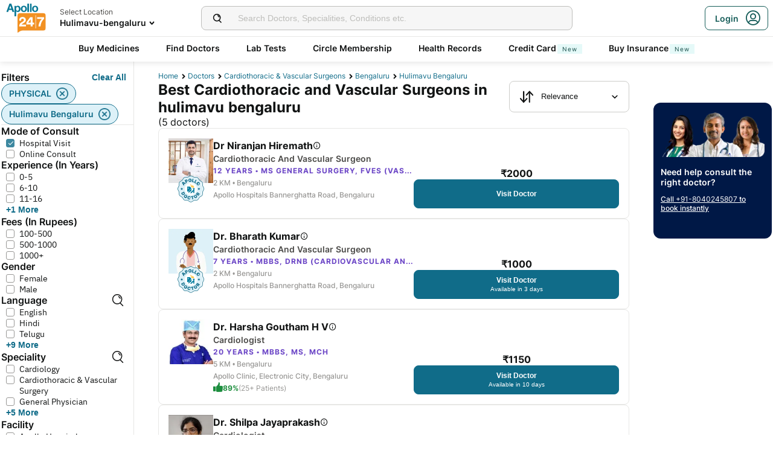

--- FILE ---
content_type: text/html; charset=utf-8
request_url: https://www.apollo247.com/doctors/cardiothoracic-and-vascular-surgeons-in-hulimavu-bengaluru-sloc
body_size: 33921
content:
<!DOCTYPE html><html lang="en"><head><meta charSet="utf-8"/><meta charSet="utf-8"/><meta name="viewport" content="width=device-width, initial-scale=1, maximum-scale=1"/><link rel="preload" as="image" imageSrcSet="https://images.apollo247.in/images/icons/apollo247.svg?tr=q-80,w-100,dpr-1,c-at_max 100w, https://images.apollo247.in/images/icons/apollo247.svg?tr=q-80,w-100,dpr-2,c-at_max 200w, https://images.apollo247.in/images/icons/apollo247.svg?tr=q-80,w-100,dpr-3,c-at_max 300w, https://images.apollo247.in/images/icons/apollo247.svg?tr=q-80,w-100,dpr-4,c-at_max 400w, https://images.apollo247.in/images/icons/apollo247.svg?tr=q-80,w-100,dpr-5,c-at_max 500w, https://images.apollo247.in/images/icons/apollo247.svg?tr=q-80,w-100,dpr-6,c-at_max 600w" imageSizes="100px" fetchPriority="high"/><link rel="preload" as="image" href="https://images.apollo247.in/doctors/d4e4272e-50d8-4510-be08-adc8e93a00ca.jpg?tr=w-74,c-at_max,f-auto,q=80,dpr-2"/><link rel="preload" as="image" href="https://images.apollo247.in/images/consult_home/icons/male.png?tr=w-74,c-at_max,f-auto,q=80,dpr-2"/><link rel="stylesheet" href="https://www.apollo247.com/assets/production/web-patients-ssr-nextjs14/_next/static/css/e81308b2895d01e5.css" data-precedence="next"/><link rel="stylesheet" href="https://www.apollo247.com/assets/production/web-patients-ssr-nextjs14/_next/static/css/d2916e9ea99bcb4c.css" data-precedence="next"/><link rel="stylesheet" href="https://www.apollo247.com/assets/production/web-patients-ssr-nextjs14/_next/static/css/4300673e6b9e6482.css" data-precedence="next"/><link rel="stylesheet" href="https://www.apollo247.com/assets/production/web-patients-ssr-nextjs14/_next/static/css/b74d42da1f804f70.css" data-precedence="next"/><link rel="stylesheet" href="https://www.apollo247.com/assets/production/web-patients-ssr-nextjs14/_next/static/css/918905d525211246.css" data-precedence="next"/><link rel="preload" href="https://www.apollo247.com/assets/production/web-patients-ssr-nextjs14/_next/static/chunks/webpack-9164c8d31ec09dfc.js" as="script" fetchPriority="low"/><script src="https://www.apollo247.com/assets/production/web-patients-ssr-nextjs14/_next/static/chunks/fd9d1056-3e9d62b3bc08c54e.js" async=""></script><script src="https://www.apollo247.com/assets/production/web-patients-ssr-nextjs14/_next/static/chunks/67864-a2a179d1ac8407ec.js" async=""></script><script src="https://www.apollo247.com/assets/production/web-patients-ssr-nextjs14/_next/static/chunks/main-app-59507ae90395bdc6.js" async=""></script><script src="https://maps.googleapis.com/maps/api/js?key=AIzaSyDaV26Qprrmj6p2PUcZZysDdbaABOPo67w&amp;libraries=places&amp;loading=async&amp;callback=maps_callback" defer="" async=""></script><meta http-equiv="Accept-CH" content="DPR, Width, Viewport-Width"/><meta name="theme-color" content="#fcb716"/><link rel="shortcut icon" href="/favicon.ico"/><meta name="robots" content="index, follow"/><link rel="canonical" href="https://www.apollo247.com/doctors/cardiothoracic-and-vascular-surgeons-in-hulimavu-bengaluru-sloc"/><meta property="og:url" content="https://www.apollo247.com/doctors/cardiothoracic-and-vascular-surgeons-in-hulimavu-bengaluru-sloc"/><meta property="og:site_name" content="Apollo 24|7"/><meta name="twitter:card" content="summary_large_image"/><meta name="twitter:image" content="https://images.apollo247.in/images/icons/apollo247.svg"/><style id="critical-css"></style><script src="https://www.apollo247.com/assets/production/web-patients-ssr-nextjs14/_next/static/chunks/polyfills-c67a75d1b6f99dc8.js" noModule=""></script></head><body class=""><noscript><iframe src="https://www.googletagmanager.com/ns.html?id=GTM-595G3WM5" height="0" width="0" style="display:none;visibility:hidden"></iframe></noscript><link rel="stylesheet" href="https://cdnjs.cloudflare.com/ajax/libs/slick-carousel/1.6.0/slick.min.css"/><link rel="stylesheet" href="https://cdnjs.cloudflare.com/ajax/libs/slick-carousel/1.6.0/slick-theme.min.css"/><link rel="preload" as="image"/><script class="structured-data-list" type="application/ld+json">{"@context":"https://schema.org/","@type":"BreadcrumbList","itemListElement":[{"@type":"ListItem","position":1,"name":"Home","item":"https://www.apollo247.com/"},{"@type":"ListItem","position":2,"name":"Doctors","item":"https://www.apollo247.com/specialties"},{"@type":"ListItem","position":3,"name":"cardiothoracic & vascular surgeons","item":"https://www.apollo247.com/specialties/cardiothoracic-and-vascular-surgery"},{"@type":"ListItem","position":4,"name":"Bengaluru","item":"https://www.apollo247.com/doctors/cardiothoracic-and-vascular-surgery-in-bengaluru-scity"},{"@type":"ListItem","position":5,"name":"hulimavu bengaluru","item":"https://www.apollo247.com"}]}</script><script class="structured-data-list" type="application/ld+json">{"@context":"https://schema.org","@type":"LocalBusiness","name":"Best Cardiothoracic and Vascular Surgeons in hulimavu bengaluru","image":"","address":{"@type":"PostalAddress","addressLocality":"hulimavu bengaluru","addressRegion":"India"},"aggregateRating":{"@type":"AggregateRating","bestRating":100,"ratingCount":24,"ratingValue":89,"worstRating":0}}</script><main class="RevampedContainer_contentSection__5jhcr   
        
        RevampedContainer_hideSearch__MXmAi
        
        "><header class="HeaderNew_header__udy_w  " id="fixedHeaderCT"><div class="HeaderNew_headerContent__Y99H1"><div class="HeaderNew_headerTop__tz04l"><div class="HeaderNew_headerTopLeft__tGN7M"><div class="HeaderNew_logoWrapper__rY8XI"><a title="Home" class="HeaderNew_logoOnly__0oTah" href="/"><img srcSet="https://images.apollo247.in/images/icons/apollo247.svg?tr=q-80,w-100,dpr-1,c-at_max 100w, https://images.apollo247.in/images/icons/apollo247.svg?tr=q-80,w-100,dpr-2,c-at_max 200w, https://images.apollo247.in/images/icons/apollo247.svg?tr=q-80,w-100,dpr-3,c-at_max 300w, https://images.apollo247.in/images/icons/apollo247.svg?tr=q-80,w-100,dpr-4,c-at_max 400w, https://images.apollo247.in/images/icons/apollo247.svg?tr=q-80,w-100,dpr-5,c-at_max 500w, https://images.apollo247.in/images/icons/apollo247.svg?tr=q-80,w-100,dpr-6,c-at_max 600w" src="https://images.apollo247.in/images/icons/apollo247.svg?tr=q-80,w-100,dpr-2,c-at_max 200w" sizes="100px" alt="Online Doctor Consultation &amp; Medicines" title="Online Doctor Consultation &amp; Medicines" width="70" height="50" loading="eager" fetchPriority="high" class="Kh Jh "/></a></div></div><div class="HeaderNew_search__WX_Xg"><div class="J
       
         HeaderNew_searchInput__LW06M
           
         e_
      "><div class="M"><span class="__ a_"><img srcSet="https://images.apollo247.in/images/ic_search_new.svg?tr=q-80,w-50,dpr-1,c-at_max 50w, https://images.apollo247.in/images/ic_search_new.svg?tr=q-80,w-50,dpr-2,c-at_max 100w, https://images.apollo247.in/images/ic_search_new.svg?tr=q-80,w-50,dpr-3,c-at_max 150w, https://images.apollo247.in/images/ic_search_new.svg?tr=q-80,w-50,dpr-4,c-at_max 200w, https://images.apollo247.in/images/ic_search_new.svg?tr=q-80,w-50,dpr-5,c-at_max 250w, https://images.apollo247.in/images/ic_search_new.svg?tr=q-80,w-50,dpr-6,c-at_max 300w" src="" sizes="50px" alt="Search" width="28" height="28" loading="lazy" fetchPriority="low" class="Kh Jh "/></span><input placeholder="Search for lab tests" title="Search" class=" 
         
        Q
        
        "/></div><div class="S"></div></div></div><div class="HeaderNew_headerTopRight__EBkdw "><ul class="HeaderNew_IconNavigationList__7rDIp"><li><!--$--><div id="loginPopup" title="Login/SignUp"><span class="HeaderNew_icon__hUcmn HeaderNew_userIcon__8ZXkS HeaderNew_onlyMweb__6X6lE icon-userIcon"></span><div class="HeaderNew_loginCta__YoPF0 HeaderNew_onlyDesktop__F_0qk"><span class="HeaderNew_loginCTATxt__nYlvD">Login</span><span class="HeaderNew_icon__hUcmn HeaderNew_userIcon__8ZXkS icon-userIcon"></span></div></div><!--/$--></li></ul></div></div><div class="HeaderNew_headerBottom__wB_KV  HeaderNew_secondarySearchEnable__wHBw_"><div class="NavigationNew_navigation__Sdkqa"><ul class="Th NavigationNew_HeaderNavigation__7IleR "><li class="Uh  "><a href="https://www.apollopharmacy.in">Buy Medicines</a></li><li class="Uh  "><a href="/specialties">Find Doctors</a></li><li class="Uh  "><a href="/lab-tests">Lab Tests</a></li><li class="Uh  "><a href="/circle-landing">Circle Membership</a></li><li class="Uh  "><a href="/guest-health-records">Health Records</a></li><li class="Uh  "><a href="/apollo-sbi-credit-card?utm_source=apollopharmacy&amp;utm_medium=navbar">Credit Card<div class="ml 
      rl
      vl
      Hl
      nl
      
      Vh 
      
      " style="font-weight:400;border-radius:0;height:undefined;padding:undefined;filter:undefined">New</div></a></li><li class="Uh  "><a href="https://apollo247insurance.com/health-insurance">Buy Insurance<div class="ml 
      rl
      vl
      Hl
      nl
      
      Vh 
      
      " style="font-weight:400;border-radius:0;height:undefined;padding:undefined;filter:undefined">New</div></a></li></ul></div><div id="webengageNotificationContainer"></div></div></div></header><div id="mainContainerCT" class="DoctorList_containerNew__qOTqR DoctorList_contentContainer__uZHJm"><div class="DoctorList_mainContent__URif4"><div class="DoctorList_leftSection__aMkby"><!--$!--><template data-dgst="NEXT_DYNAMIC_NO_SSR_CODE"></template><!--/$--></div><div class="DoctorList_rightSection__p9znK"><div class="DoctorList_breadcrumbs__mVfkz"><a href="/" class="j
              n
              DoctorList_breadCrumb__UCjQO
                m ">Home</a><a href="/specialties" class="j
              n
              DoctorList_breadCrumb__UCjQO
                m ">Doctors</a><a href="/specialties/cardiothoracic-and-vascular-surgery" class="j
              n
              DoctorList_breadCrumb__UCjQO
                m ">cardiothoracic &amp; vascular surgeons</a><a href="/doctors/cardiothoracic-and-vascular-surgery-in-bengaluru-scity" class="j
              n
              DoctorList_breadCrumb__UCjQO
                m ">Bengaluru</a><a href="" class="j
              n
              DoctorList_breadCrumb__UCjQO
              k   ">hulimavu bengaluru</a></div><div class="MobileFilter_openFilter__bn7xY"><div class="MobileFilter_sortChip__z20QS"><p class="Kd Dd
      
      
      
      ">Relevance</p><img srcSet="https://images.apollo247.in/images/down_arrow.svg?tr=q-80,w-50,dpr-1,c-at_max 50w, https://images.apollo247.in/images/down_arrow.svg?tr=q-80,w-50,dpr-2,c-at_max 100w, https://images.apollo247.in/images/down_arrow.svg?tr=q-80,w-50,dpr-3,c-at_max 150w, https://images.apollo247.in/images/down_arrow.svg?tr=q-80,w-50,dpr-4,c-at_max 200w, https://images.apollo247.in/images/down_arrow.svg?tr=q-80,w-50,dpr-5,c-at_max 250w, https://images.apollo247.in/images/down_arrow.svg?tr=q-80,w-50,dpr-6,c-at_max 300w" src="" sizes="50px" alt="down_arrow" width="12" loading="lazy" fetchPriority="low" class="Kh Jh "/></div><div class="if   MobileFilter_openFilterOption__8s_JJ"><div class="jf"><img srcSet="https://images.apollo247.in/images/doctor-listing/filter.png?tr=q-80,f-webp,w-50,dpr-1,c-at_max 50w, https://images.apollo247.in/images/doctor-listing/filter.png?tr=q-80,f-webp,w-50,dpr-2,c-at_max 100w, https://images.apollo247.in/images/doctor-listing/filter.png?tr=q-80,f-webp,w-50,dpr-3,c-at_max 150w, https://images.apollo247.in/images/doctor-listing/filter.png?tr=q-80,f-webp,w-50,dpr-4,c-at_max 200w, https://images.apollo247.in/images/doctor-listing/filter.png?tr=q-80,f-webp,w-50,dpr-5,c-at_max 250w, https://images.apollo247.in/images/doctor-listing/filter.png?tr=q-80,f-webp,w-50,dpr-6,c-at_max 300w" src="" sizes="50px" alt="image Placeholder" width="20" height="20" loading="lazy" fetchPriority="low" class="Kh Jh "/></div>Filter</div><div class="if lf  MobileFilter_appliedFilter__ux2jH">PHYSICAL<div class="kf"><img srcSet="https://images.apollo247.in/images/appointment/blueClose.png?tr=q-80,f-webp,w-50,dpr-1,c-at_max 50w, https://images.apollo247.in/images/appointment/blueClose.png?tr=q-80,f-webp,w-50,dpr-2,c-at_max 100w, https://images.apollo247.in/images/appointment/blueClose.png?tr=q-80,f-webp,w-50,dpr-3,c-at_max 150w, https://images.apollo247.in/images/appointment/blueClose.png?tr=q-80,f-webp,w-50,dpr-4,c-at_max 200w, https://images.apollo247.in/images/appointment/blueClose.png?tr=q-80,f-webp,w-50,dpr-5,c-at_max 250w, https://images.apollo247.in/images/appointment/blueClose.png?tr=q-80,f-webp,w-50,dpr-6,c-at_max 300w" src="" sizes="50px" alt="image Placeholder" width="20" height="20" loading="lazy" fetchPriority="low" class="Kh Jh "/></div></div><div class="if lf  MobileFilter_appliedFilter__ux2jH">hulimavu bengaluru<div class="kf"><img srcSet="https://images.apollo247.in/images/appointment/blueClose.png?tr=q-80,f-webp,w-50,dpr-1,c-at_max 50w, https://images.apollo247.in/images/appointment/blueClose.png?tr=q-80,f-webp,w-50,dpr-2,c-at_max 100w, https://images.apollo247.in/images/appointment/blueClose.png?tr=q-80,f-webp,w-50,dpr-3,c-at_max 150w, https://images.apollo247.in/images/appointment/blueClose.png?tr=q-80,f-webp,w-50,dpr-4,c-at_max 200w, https://images.apollo247.in/images/appointment/blueClose.png?tr=q-80,f-webp,w-50,dpr-5,c-at_max 250w, https://images.apollo247.in/images/appointment/blueClose.png?tr=q-80,f-webp,w-50,dpr-6,c-at_max 300w" src="" sizes="50px" alt="image Placeholder" width="20" height="20" loading="lazy" fetchPriority="low" class="Kh Jh "/></div></div></div><div class="Header_headerContainer__jyKsC"><div class="Header_row__5aWpw"><h1 class="Ed Dd
      Header_pageHeader__3YNbR
      
      
      ">Best Cardiothoracic and Vascular Surgeons in hulimavu bengaluru<!-- --> <span class="Header_count__bJpMY">(<!-- -->5<!-- --> doctors)</span></h1><div class="Q_
        
         Header_sortSelect__gbwho 
         
         
         " data-headlessui-state=""><button class="S_  W_" id="headlessui-listbox-button-:Rqa8kraqqqbla:" type="button" aria-haspopup="listbox" aria-expanded="false" data-headlessui-state=""><span class="Y_"><img srcSet="https://images.apollo247.in/images/hospital-listing/sort.svg?tr=q-80,w-50,dpr-1,c-at_max 50w, https://images.apollo247.in/images/hospital-listing/sort.svg?tr=q-80,w-50,dpr-2,c-at_max 100w, https://images.apollo247.in/images/hospital-listing/sort.svg?tr=q-80,w-50,dpr-3,c-at_max 150w, https://images.apollo247.in/images/hospital-listing/sort.svg?tr=q-80,w-50,dpr-4,c-at_max 200w, https://images.apollo247.in/images/hospital-listing/sort.svg?tr=q-80,w-50,dpr-5,c-at_max 250w, https://images.apollo247.in/images/hospital-listing/sort.svg?tr=q-80,w-50,dpr-6,c-at_max 300w" src="" sizes="50px" alt="Sort" width="24" height="24" loading="lazy" fetchPriority="low" class="Kh Jh "/></span>Relevance</button></div></div></div><div class="List_doctorList__H0eu4"><a class="DoctorCard_doctorCard__1agPm 
          
          false" href="/doctors/dr-niranjan-hiremath-d4e4272e-50d8-4510-be08-adc8e93a00ca?source=Listing_Page" title="Dr Niranjan Hiremath"><div class="DoctorCard_doctorInfo__i_vt5"><div class="DoctorCard_images__DlFGT"><img src="https://images.apollo247.in/doctors/d4e4272e-50d8-4510-be08-adc8e93a00ca.jpg?tr=w-74,c-at_max,f-auto,q=80,dpr-2" alt="Dr Niranjan Hiremath, Cardiothoracic and Vascular Surgeon" width="74" height="74" title="Dr Niranjan Hiremath, Cardiothoracic and Vascular Surgeon" class="DoctorCard_doctorImage___hWDi"/><div class="DoctorCard_apolloLogo__VBoqg"><span class="icon-apollo_doctor"><span class="path1"></span><span class="path2"></span><span class="path3"></span><span class="path4"></span><span class="path5"></span><span class="path6"></span><span class="path7"></span></span></div></div><div class="DoctorCard_doctorDetails__mqW6P"><h2 class="Fd Dd
      DoctorCard_displayName__sBAbt
      
      Qd
      Xd">Dr Niranjan Hiremath<button class="DoctorCard_infoIcon__6aVqP"><span class="icon-upgrade-icon"></span></button></h2><p class="Kd Dd
      DoctorCard_specialty__sBcvO
      
      Rd
      Zd">Cardiothoracic and Vascular Surgeon</p><p class="Kd Dd
      DoctorCard_experience__0rcqi
      
      Sd
      Xd">12<!-- --> Years • <!-- -->MS General Surgery, FVES (Vascular Surgery), MCH (Cardiothoracic surgery), FACS (Aus), FCAS (Aortic Surgery and TAVI, Can),FIACS.</p><p class="Kd Dd
      DoctorCard_location__aW___
      
      Sd
      Zd">2 KM •<!-- --> <!-- -->Bengaluru</p><p class="Kd Dd
      DoctorCard_location__aW___
      
      Sd
      Zd">Apollo Hospitals Bannerghatta Road, Bengaluru</p></div></div><div class="DoctorCard_buttons__wI3lk"><div class="DoctorCard_buttonWrapper__N_Rm8"><div class="DoctorCard_pricing__Qk_Hu"><p class="Kd Dd
      DoctorCard_fees__8IaE8
      
      Qd
      Xd">₹<!-- -->2000</p></div><button class="m_
      
      
      DoctorCard_button__TJ5jc
      n_
      v_ 
      " value="bookPhysicalConsult" aria-label="Button"><span><span class="DoctorCard_button_title__2HsJ7">Visit Doctor</span></span></button></div></div><script class="structured-data-list" type="application/ld+json">{"@context":"https://schema.org","@type":"Physician","name":"Dr Niranjan Hiremath","medicalSpecialty":"Cardiothoracic and Vascular Surgeon","description":"Dr Niranjan Hiremath is a Cardiothoracic and Vascular Surgeon with 12 Years of Experience. He is affiliated with Apollo Hospitals Bannerghatta Road, Bengaluru in Bengaluru. Dr Niranjan Hiremath holds MS General Surgery, FVES (Vascular Surgery), MCH (Cardiothoracic surgery), FACS (Aus), FCAS (Aortic Surgery and TAVI, Can),FIACS.. He can treat a wide range of Cardiothoracic & Vascular Surgery conditions like Aortic valve disease, Atrial Fibrillation, Cardiomyopathy, Coronary artery disease, Myocarditis, Long QT Syndrome, Mitral valve disease, Pericardial effusion, Pericarditis, Pulmonary atresia, Pulmonary Hypertension, Sick sinus syndrome, Tricuspid atresia, Truncus arteriosus, Pneumonia, Pneumonia Treatment, Hole In The Heart, Kawasaki Disease, Angina, Sepsis, Loeys Dietz Syndrome, Mediastinal, Tetralogy Of Fallot, Tetralogy Of Fallot Tof, Fainting, Congenital Heart Surgery, and more. He speaks English,Hindi,Tamil,Kannada,Urdu. Book a Hospital Visit with Dr Niranjan Hiremath with Apollo now. Dr Niranjan Hiremath has over 12 years of experience as a Cardiothoracic and Vascular Surgeon at Apollo Hospitals Bannerghatta Road, Bengaluru.","priceRange":2000,"image":"https://images.apollo247.in/doctor-cover/d4e4272e-50d8-4510-be08-adc8e93a00ca.jpg","url":"https://www.apollo247.com/doctors/dr-niranjan-hiremath-d4e4272e-50d8-4510-be08-adc8e93a00ca","address":{"@type":"PostalAddress","addressLocality":"Bengaluru","streetAddress":"","addressRegion":"Karnataka"},"geo":{"@type":"geoCoordinates","latitude":"12.8963592","longitude":"77.5981196"},"hasMap":{"@type":"Map","url":"http://maps.google.com/maps?f=d&daddr=12.8963592,77.5981196&hl=en"},"makesOffer":{"@type":"Offer","name":[null,null,null,null,null,null,null,null,null,null,null,null,null,null,null,null,null,null,null,null,null,null,null,null,null,null]},"aggregateRating":{}}</script></a><a class="DoctorCard_doctorCard__1agPm 
          
          false" href="/doctors/dr-bharath-kumar-87838578-d0c3-47d3-96f1-2b4f4ecb082c?source=Listing_Page" title="Dr. Bharath Kumar"><div class="DoctorCard_doctorInfo__i_vt5"><div class="DoctorCard_images__DlFGT"><img src="https://images.apollo247.in/images/consult_home/icons/male.png?tr=w-74,c-at_max,f-auto,q=80,dpr-2" alt="Dr. Bharath Kumar, Cardiothoracic and Vascular Surgeon" width="74" height="74" title="Dr. Bharath Kumar, Cardiothoracic and Vascular Surgeon" class="DoctorCard_doctorImage___hWDi"/><div class="DoctorCard_apolloLogo__VBoqg"><span class="icon-apollo_doctor"><span class="path1"></span><span class="path2"></span><span class="path3"></span><span class="path4"></span><span class="path5"></span><span class="path6"></span><span class="path7"></span></span></div></div><div class="DoctorCard_doctorDetails__mqW6P"><h2 class="Fd Dd
      DoctorCard_displayName__sBAbt
      
      Qd
      Xd">Dr. Bharath Kumar<button class="DoctorCard_infoIcon__6aVqP"><span class="icon-upgrade-icon"></span></button></h2><p class="Kd Dd
      DoctorCard_specialty__sBcvO
      
      Rd
      Zd">Cardiothoracic and Vascular Surgeon</p><p class="Kd Dd
      DoctorCard_experience__0rcqi
      
      Sd
      Xd">7<!-- --> Years • <!-- -->MBBS, DrNB (Cardiovascular and thoracic Surgery), Fellowship in Minimally invasive and robotic cardiac surgery .</p><p class="Kd Dd
      DoctorCard_location__aW___
      
      Sd
      Zd">2 KM •<!-- --> <!-- -->Bengaluru</p><p class="Kd Dd
      DoctorCard_location__aW___
      
      Sd
      Zd">Apollo Hospitals Bannerghatta Road, Bengaluru</p></div></div><div class="DoctorCard_buttons__wI3lk"><div class="DoctorCard_buttonWrapper__N_Rm8"><div class="DoctorCard_pricing__Qk_Hu"><p class="Kd Dd
      DoctorCard_fees__8IaE8
      
      Qd
      Xd">₹<!-- -->1000</p></div><button class="m_
      
      
      DoctorCard_button__TJ5jc
      n_
      v_ 
      " value="bookPhysicalConsult" aria-label="Button"><span><span class="DoctorCard_button_title__2HsJ7">Visit Doctor</span><span class="DoctorCard_availability__HDJtI">Available in 3 days</span></span></button></div></div><script class="structured-data-list" type="application/ld+json">{"@context":"https://schema.org","@type":"Physician","name":"Dr. Bharath Kumar","medicalSpecialty":"Cardiothoracic and Vascular Surgeon","description":"Dr. Bharath Kumar is a Cardiothoracic and Vascular Surgeon with 7 Years of Experience. He is affiliated with Apollo Hospitals Bannerghatta Road, Bengaluru in Bengaluru. Dr. Bharath Kumar holds MBBS, DrNB (Cardiovascular and thoracic Surgery), Fellowship in Minimally invasive and robotic cardiac surgery .. He speaks English,Kannada,Hindi,Tamil,Telugu. Book a Hospital Visit with Dr. Bharath Kumar with Apollo now. Dr. Bharath Kumar has over 7 years of experience as a Cardiothoracic and Vascular Surgeon at Apollo Hospitals Bannerghatta Road, Bengaluru.","priceRange":1000,"image":"https://images.apollo247.in/images/consult_home/icons/male.png","url":"https://www.apollo247.com/doctors/dr-bharath-kumar-87838578-d0c3-47d3-96f1-2b4f4ecb082c","address":{"@type":"PostalAddress","addressLocality":"Bengaluru","streetAddress":"","addressRegion":"Karnataka"},"geo":{"@type":"geoCoordinates","latitude":"12.8963592","longitude":"77.5981196"},"hasMap":{"@type":"Map","url":"http://maps.google.com/maps?f=d&daddr=12.8963592,77.5981196&hl=en"},"makesOffer":{"@type":"Offer","name":[]},"aggregateRating":{}}</script></a><a class="DoctorCard_doctorCard__1agPm 
          
          false" href="/doctors/dr-harsha-goutham-h-v-ae8327d0-154f-4257-92ba-2c82c0ed2c25?source=Listing_Page" title="Dr. Harsha Goutham H V"><div class="DoctorCard_doctorInfo__i_vt5"><div class="DoctorCard_images__DlFGT"><img srcSet="https://images.apollo247.in/doctors/ae8327d0-154f-4257-92ba-2c82c0ed2c25-1735545736714.jpg?tr=q-80,f-auto,w-100,dpr-1,c-at_max 100w, https://images.apollo247.in/doctors/ae8327d0-154f-4257-92ba-2c82c0ed2c25-1735545736714.jpg?tr=q-80,f-auto,w-100,dpr-2,c-at_max 200w, https://images.apollo247.in/doctors/ae8327d0-154f-4257-92ba-2c82c0ed2c25-1735545736714.jpg?tr=q-80,f-auto,w-100,dpr-3,c-at_max 300w, https://images.apollo247.in/doctors/ae8327d0-154f-4257-92ba-2c82c0ed2c25-1735545736714.jpg?tr=q-80,f-auto,w-100,dpr-4,c-at_max 400w, https://images.apollo247.in/doctors/ae8327d0-154f-4257-92ba-2c82c0ed2c25-1735545736714.jpg?tr=q-80,f-auto,w-100,dpr-5,c-at_max 500w, https://images.apollo247.in/doctors/ae8327d0-154f-4257-92ba-2c82c0ed2c25-1735545736714.jpg?tr=q-80,f-auto,w-100,dpr-6,c-at_max 600w" src="" sizes="100px" alt="Dr. Harsha Goutham H V, Cardiologist" title="Dr. Harsha Goutham H V, Cardiologist" width="74" height="74" loading="lazy" fetchPriority="low" class="Kh Jh DoctorCard_doctorImage___hWDi"/></div><div class="DoctorCard_doctorDetails__mqW6P"><h2 class="Fd Dd
      DoctorCard_displayName__sBAbt
      
      Qd
      Xd">Dr. Harsha Goutham H V<button class="DoctorCard_infoIcon__6aVqP"><span class="icon-upgrade-icon"></span></button></h2><p class="Kd Dd
      DoctorCard_specialty__sBcvO
      
      Rd
      Zd">Cardiologist</p><p class="Kd Dd
      DoctorCard_experience__0rcqi
      
      Sd
      Xd">20<!-- --> Years • <!-- -->MBBS, MS, MCH</p><p class="Kd Dd
      DoctorCard_location__aW___
      
      Sd
      Zd">5 KM •<!-- --> <!-- -->Bengaluru</p><p class="Kd Dd
      DoctorCard_location__aW___
      
      Sd
      Zd">Apollo Clinic, Electronic City, Bengaluru</p><div class="DoctorCard_doctorRecommendation__aWtV5"><img srcSet="https://images.apollo247.in/images/doctor-profile/greenThumbsUp.png?tr=q-80,f-webp,w-50,dpr-1,c-at_max 50w, https://images.apollo247.in/images/doctor-profile/greenThumbsUp.png?tr=q-80,f-webp,w-50,dpr-2,c-at_max 100w, https://images.apollo247.in/images/doctor-profile/greenThumbsUp.png?tr=q-80,f-webp,w-50,dpr-3,c-at_max 150w, https://images.apollo247.in/images/doctor-profile/greenThumbsUp.png?tr=q-80,f-webp,w-50,dpr-4,c-at_max 200w, https://images.apollo247.in/images/doctor-profile/greenThumbsUp.png?tr=q-80,f-webp,w-50,dpr-5,c-at_max 250w, https://images.apollo247.in/images/doctor-profile/greenThumbsUp.png?tr=q-80,f-webp,w-50,dpr-6,c-at_max 300w" src="" sizes="50px" alt="recommendation" title="recommendation" width="16" height="16" loading="lazy" fetchPriority="low" class="Kh Jh DoctorCard_recommendationImg__HVTKB"/><p class="Kd Dd
      DoctorCard_rating__dgCR2
      
      Sd
      Xd">89%</p> <p class="Kd Dd
      DoctorCard_count__jAo_7
      
      Sd
      ">(25+ Patients)</p></div></div></div><div class="DoctorCard_buttons__wI3lk"><div class="DoctorCard_buttonWrapper__N_Rm8"><div class="DoctorCard_pricing__Qk_Hu"><p class="Kd Dd
      DoctorCard_fees__8IaE8
      
      Qd
      Xd">₹<!-- -->1150</p></div><button class="m_
      
      
      DoctorCard_button__TJ5jc
      n_
      v_ 
      " value="bookPhysicalConsult" aria-label="Button"><span><span class="DoctorCard_button_title__2HsJ7">Visit Doctor</span><span class="DoctorCard_availability__HDJtI">Available in 10 days</span></span></button></div></div><script class="structured-data-list" type="application/ld+json">{"@context":"https://schema.org","@type":"Physician","name":"Dr. Harsha Goutham H V","medicalSpecialty":"Cardiologist","description":"Dr. Harsha Goutham H V is a Cardiologist with 20 Years of Experience. He is affiliated with Apollo Clinic, Electronic City, Bengaluru in Bengaluru. Dr. Harsha Goutham H V holds MBBS, MS, MCH. He can treat a wide range of Cardiology conditions like Aortic valve disease, Atrial Fibrillation, Cardiomyopathy, Coronary artery disease, Myocarditis, Long QT Syndrome, Pericardial effusion, Pericarditis, Pulmonary atresia, Pulmonary Hypertension, Sick sinus syndrome, Tricuspid atresia, Truncus arteriosus, Adopted Child Syndrome Treatment, Pneumonia Treatment, Hole In The Heart, Kawasaki Disease, Angina, Sepsis, Loeys Dietz Syndrome, Mediastinal, Tetralogy Of Fallot, Tetralogy Of Fallot Tof, Fainting, Chest Pain Treatment, and more. He speaks English,Hindi,Telugu,Kannada. Book a Clinic Visit with Dr. Harsha Goutham H V with Apollo now. 28+ patients recommended Dr. Harsha Goutham H V with a recommendation score of 89. Dr. Harsha Goutham H V has over 20 years of experience as a Cardiologist at Apollo Clinic, Electronic City, Bengaluru.","priceRange":1150,"image":"https://images.apollo247.in/images/consult_home/icons/male.png","url":"https://www.apollo247.com/doctors/dr-harsha-goutham-h-v-ae8327d0-154f-4257-92ba-2c82c0ed2c25","address":{"@type":"PostalAddress","addressLocality":"Bengaluru","streetAddress":"","addressRegion":"Karnataka"},"geo":{"@type":"geoCoordinates","latitude":"12.8424871","longitude":"77.6461849"},"hasMap":{"@type":"Map","url":"http://maps.google.com/maps?f=d&daddr=12.8424871,77.6461849&hl=en"},"makesOffer":{"@type":"Offer","name":[null,null,null,null,null,null,null,null,null,null,null,null,null,null,null,null,null,null,null,null,null,null,null,null,null]},"aggregateRating":{"@type":"AggregateRating","ratingValue":89,"bestRating":100,"ratingCount":28,"worstRating":0,"reviewCount":28}}</script></a><a class="DoctorCard_doctorCard__1agPm 
          
          false" href="/doctors/dr-shilpa-jayaprakash-ebdbf2d6-1d5b-4527-a39e-de3c03355e89?source=Listing_Page" title="Dr. Shilpa Jayaprakash"><div class="DoctorCard_doctorInfo__i_vt5"><div class="DoctorCard_images__DlFGT"><img srcSet="https://images.apollo247.in/doctors/ebdbf2d6-1d5b-4527-a39e-de3c03355e89-1725859603946.jpg?tr=q-80,f-auto,w-100,dpr-1,c-at_max 100w, https://images.apollo247.in/doctors/ebdbf2d6-1d5b-4527-a39e-de3c03355e89-1725859603946.jpg?tr=q-80,f-auto,w-100,dpr-2,c-at_max 200w, https://images.apollo247.in/doctors/ebdbf2d6-1d5b-4527-a39e-de3c03355e89-1725859603946.jpg?tr=q-80,f-auto,w-100,dpr-3,c-at_max 300w, https://images.apollo247.in/doctors/ebdbf2d6-1d5b-4527-a39e-de3c03355e89-1725859603946.jpg?tr=q-80,f-auto,w-100,dpr-4,c-at_max 400w, https://images.apollo247.in/doctors/ebdbf2d6-1d5b-4527-a39e-de3c03355e89-1725859603946.jpg?tr=q-80,f-auto,w-100,dpr-5,c-at_max 500w, https://images.apollo247.in/doctors/ebdbf2d6-1d5b-4527-a39e-de3c03355e89-1725859603946.jpg?tr=q-80,f-auto,w-100,dpr-6,c-at_max 600w" src="" sizes="100px" alt="Dr. Shilpa Jayaprakash, Cardiologist" title="Dr. Shilpa Jayaprakash, Cardiologist" width="74" height="74" loading="lazy" fetchPriority="low" class="Kh Jh DoctorCard_doctorImage___hWDi"/></div><div class="DoctorCard_doctorDetails__mqW6P"><h2 class="Fd Dd
      DoctorCard_displayName__sBAbt
      
      Qd
      Xd">Dr. Shilpa Jayaprakash<button class="DoctorCard_infoIcon__6aVqP"><span class="icon-upgrade-icon"></span></button></h2><p class="Kd Dd
      DoctorCard_specialty__sBcvO
      
      Rd
      Zd">Cardiologist</p><p class="Kd Dd
      DoctorCard_experience__0rcqi
      
      Sd
      Xd">12<!-- --> Years • <!-- -->MBBS, MD General Medicine, DM Cardiology</p><p class="Kd Dd
      DoctorCard_location__aW___
      
      Sd
      Zd">3 KM •<!-- --> <!-- -->Bengaluru</p><p class="Kd Dd
      DoctorCard_location__aW___
      
      Sd
      Zd">Apollo Clinic, JP nagar, Bengaluru</p></div></div><div class="DoctorCard_buttons__wI3lk"><div class="DoctorCard_buttonWrapper__N_Rm8"><div class="DoctorCard_pricing__Qk_Hu"><p class="Kd Dd
      DoctorCard_fees__8IaE8
      
      Qd
      Xd">₹<!-- -->1000</p></div><button class="m_
      
      
      DoctorCard_button__TJ5jc
      n_
      v_ 
      " value="bookPhysicalConsult" aria-label="Button"><span><span class="DoctorCard_button_title__2HsJ7">Visit Doctor</span><span class="DoctorCard_availability__HDJtI">Available in 2 days</span></span></button></div></div><script class="structured-data-list" type="application/ld+json">{"@context":"https://schema.org","@type":"Physician","name":"Dr. Shilpa Jayaprakash","medicalSpecialty":"Cardiologist","description":"Dr. Shilpa Jayaprakash is a Cardiologist with 12 Years of Experience. She is affiliated with Apollo Clinic, JP nagar, Bengaluru in Bengaluru. Dr. Shilpa Jayaprakash holds MBBS, MD General Medicine, DM Cardiology. She can treat a wide range of Cardiology conditions like Cardiac dysrhythmias, High blood pressure hypertension, Myocardial ischemia, Rehabilitation Cardio Pulmonary, Cardiac Rehabilitation, Cardiovascular Emergencies, Cardiovascular Disease Prevention, Cardiac Ablation, Stress Echocardiography, and more. She speaks English,Hindi,Kannada,Telugu. Book a Clinic Visit with Dr. Shilpa Jayaprakash with Apollo now. Dr. Shilpa Jayaprakash has over 12 years of experience as a Cardiologist at Apollo Clinic, JP nagar, Bengaluru.","priceRange":1000,"image":"https://images.apollo247.in/doctor-cover/ebdbf2d6-1d5b-4527-a39e-de3c03355e89-1725859701900.jpg","url":"https://www.apollo247.com/doctors/dr-shilpa-jayaprakash-ebdbf2d6-1d5b-4527-a39e-de3c03355e89","address":{"@type":"PostalAddress","addressLocality":"Bengaluru","streetAddress":"","addressRegion":"Karnataka"},"geo":{"@type":"geoCoordinates","latitude":"12.8921983","longitude":"77.5811607"},"hasMap":{"@type":"Map","url":"http://maps.google.com/maps?f=d&daddr=12.8921983,77.5811607&hl=en"},"makesOffer":{"@type":"Offer","name":[null,null,null,null,null,null,null,null,null]},"aggregateRating":{}}</script></a></div><div class="DoctorList_pagination__NpZYm"></div></div><div class="DoctorList_callToBook__Eocgp"><!--$!--><template data-dgst="NEXT_DYNAMIC_NO_SSR_CODE"></template><!--/$--></div></div><!--$--><div class="TabLinks_extendedFooter___Bz2r"><h3 class="TabLinks_title__x5Tlv"><a href="https://www.apollo247.com/doctors/cardiothoracic-and-vascular-surgeons-in-bengaluru-sloc?consultMode=ONLINE">Cardiothoracic and Vascular Surgeons Available for online consults<span class="icon-redirect"></span></a></h3><h3 class="TabLinks_title__x5Tlv"><a href="https://www.apollo247.com/doctors/female-cardiothoracic-and-vascular-surgeons-in-bengaluru-sloc">Female Cardiothoracic and Vascular Surgeons in top localities<span class="icon-redirect"></span></a></h3><div class="_ TabLinks_accordion__mnCZj"><div class="a "><div class="b TabLinks_accordionTitle__v6GDt" role="button" aria-label="Cardiothoracic and Vascular Surgeons in nearby Cities"><h3 class="c">Cardiothoracic and Vascular Surgeons in nearby Cities</h3><span class="d   "></span></div><div class="h" aria-label="Panel Details"><div class="i TabLinks_contentClass__EHngG" aria-label="Panel Details"><a href="https://www.apollo247.com/doctors/cardiothoracic-and-vascular-surgeons-in-mysuru-scity" rel="nofollow">Best Cardiothoracic and Vascular Surgeons in Mysuru</a><a href="https://www.apollo247.com/doctors/cardiothoracic-and-vascular-surgeons-in-bangalore-scity" rel="nofollow">Best Cardiothoracic and Vascular Surgeons in Bangalore</a><a href="https://www.apollo247.com/doctors/cardiothoracic-and-vascular-surgeons-in-chennai-scity" rel="nofollow">Best Cardiothoracic and Vascular Surgeons in Chennai</a><a href="https://www.apollo247.com/doctors/cardiothoracic-and-vascular-surgeons-in-delhi-scity" rel="nofollow">Best Cardiothoracic and Vascular Surgeons in Delhi</a></div></div></div><div class="a "><div class="b TabLinks_accordionTitle__v6GDt" role="button" aria-label="Cardiothoracic and Vascular Surgeons in top localities of bengaluru"><h3 class="c">Cardiothoracic and Vascular Surgeons in top localities of bengaluru</h3><span class="d   "></span></div><div class="h" aria-label="Panel Details"><div class="i TabLinks_contentClass__EHngG" aria-label="Panel Details"><a href="https://www.apollo247.com/doctors/cardiothoracic-and-vascular-surgeons-in-rajbhavan-bangalore-bengaluru-sloc" rel="nofollow">Best Cardiothoracic and Vascular Surgeons in Rajbhavan, bengaluru</a><a href="https://www.apollo247.com/doctors/cardiothoracic-and-vascular-surgeons-in-legislators-home-bengaluru-sloc" rel="nofollow">Best Cardiothoracic and Vascular Surgeons in Legislators Home, bengaluru</a><a href="https://www.apollo247.com/doctors/cardiothoracic-and-vascular-surgeons-in-vasanthanagar-bengaluru-sloc" rel="nofollow">Best Cardiothoracic and Vascular Surgeons in Vasanthanagar, bengaluru</a><a href="https://www.apollo247.com/doctors/cardiothoracic-and-vascular-surgeons-in-bangalore-gpo-bengaluru-sloc" rel="nofollow">Best Cardiothoracic and Vascular Surgeons in Bangalore G.P.O., bengaluru</a><a href="https://www.apollo247.com/doctors/cardiothoracic-and-vascular-surgeons-in-dr-ambedkar-veedhi-bengaluru-sloc" rel="nofollow">Best Cardiothoracic and Vascular Surgeons in Dr. Ambedkar Veedhi, bengaluru</a><a href="https://www.apollo247.com/doctors/cardiothoracic-and-vascular-surgeons-in-cmm-court-complex-bengaluru-sloc" rel="nofollow">Best Cardiothoracic and Vascular Surgeons in CMM Court Complex, bengaluru</a><a href="https://www.apollo247.com/doctors/cardiothoracic-and-vascular-surgeons-in-mahatma-gandhi-road-bengaluru-sloc" rel="nofollow">Best Cardiothoracic and Vascular Surgeons in Mahatma Gandhi Road, bengaluru</a><a href="https://www.apollo247.com/doctors/cardiothoracic-and-vascular-surgeons-in-highcourt-bengaluru-sloc" rel="nofollow">Best Cardiothoracic and Vascular Surgeons in HighCourt, bengaluru</a><a href="https://www.apollo247.com/doctors/cardiothoracic-and-vascular-surgeons-in-vidhana-soudha-bengaluru-sloc" rel="nofollow">Best Cardiothoracic and Vascular Surgeons in Vidhana Soudha, bengaluru</a><a href="https://www.apollo247.com/doctors/cardiothoracic-and-vascular-surgeons-in-bangalore-city-bengaluru-sloc" rel="nofollow">Best Cardiothoracic and Vascular Surgeons in Bangalore City, bengaluru</a><a href="https://www.apollo247.com/doctors/cardiothoracic-and-vascular-surgeons-in-bangalore-corporation-building-bengaluru-sloc" rel="nofollow">Best Cardiothoracic and Vascular Surgeons in Bangalore Corporation Building, bengaluru</a><a href="https://www.apollo247.com/doctors/cardiothoracic-and-vascular-surgeons-in-malleswaram-bengaluru-sloc" rel="nofollow">Best Cardiothoracic and Vascular Surgeons in Malleswaram, bengaluru</a><a href="https://www.apollo247.com/doctors/cardiothoracic-and-vascular-surgeons-in-palace-guttahalli-bengaluru-sloc" rel="nofollow">Best Cardiothoracic and Vascular Surgeons in Palace Guttahalli, bengaluru</a><a href="https://www.apollo247.com/doctors/cardiothoracic-and-vascular-surgeons-in-swimming-pool-extn-bengaluru-sloc" rel="nofollow">Best Cardiothoracic and Vascular Surgeons in Swimming Pool Extn, bengaluru</a><a href="https://www.apollo247.com/doctors/cardiothoracic-and-vascular-surgeons-in-vyalikaval-extn-bengaluru-sloc" rel="nofollow">Best Cardiothoracic and Vascular Surgeons in Vyalikaval Extn, bengaluru</a><a href="https://www.apollo247.com/doctors/cardiothoracic-and-vascular-surgeons-in-basavanagudi-ho-bengaluru-sloc" rel="nofollow">Best Cardiothoracic and Vascular Surgeons in Basavanagudi H.O, bengaluru</a><a href="https://www.apollo247.com/doctors/cardiothoracic-and-vascular-surgeons-in-gavipuram-extension-bengaluru-sloc" rel="nofollow">Best Cardiothoracic and Vascular Surgeons in Gavipuram Extension, bengaluru</a><a href="https://www.apollo247.com/doctors/cardiothoracic-and-vascular-surgeons-in-pampamahakavi-road-bengaluru-sloc" rel="nofollow">Best Cardiothoracic and Vascular Surgeons in Pampamahakavi Road, bengaluru</a><a href="https://www.apollo247.com/doctors/cardiothoracic-and-vascular-surgeons-in-thyagarajnagar-bengaluru-sloc" rel="nofollow">Best Cardiothoracic and Vascular Surgeons in Thyagarajnagar, bengaluru</a><a href="https://www.apollo247.com/doctors/cardiothoracic-and-vascular-surgeons-in-mavalli-bengaluru-sloc" rel="nofollow">Best Cardiothoracic and Vascular Surgeons in Mavalli, bengaluru</a></div></div></div><div class="a "><div class="b TabLinks_accordionTitle__v6GDt" role="button" aria-label="Related Treatments in Bengaluru"><h3 class="c">Related Treatments in Bengaluru</h3><span class="d   "></span></div><div class="h" aria-label="Panel Details"><div class="i TabLinks_contentClass__EHngG" aria-label="Panel Details"><a href="https://www.apollo247.com/conditions/aortic-valve-disease-treatment-doctors-in-bengaluru" rel="nofollow">Treatment for Aortic valve disease in Bengaluru</a><a href="https://www.apollo247.com/conditions/angina-treatment-doctors-in-bengaluru" rel="nofollow">Treatment for Angina in Bengaluru</a><a href="https://www.apollo247.com/conditions/atrial-fibrillation-treatment-doctors-in-bengaluru" rel="nofollow">Treatment for Atrial Fibrillation in Bengaluru</a><a href="https://www.apollo247.com/conditions/arrhythmia-treatment-doctors-in-bengaluru" rel="nofollow">Treatment for Arrhythmia in Bengaluru</a><a href="https://www.apollo247.com/conditions/acute-diarrhea-treatment-treatment-doctors-in-bengaluru" rel="nofollow">Treatment for Acute Diarrhea Treatment in Bengaluru</a><a href="https://www.apollo247.com/conditions/aortic-coarctation-treatment-doctors-in-bengaluru" rel="nofollow">Treatment for Aortic Coarctation in Bengaluru</a><a href="https://www.apollo247.com/conditions/aortic-valve-stenosis-treatment-doctors-in-bengaluru" rel="nofollow">Treatment for Aortic valve stenosis in Bengaluru</a><a href="https://www.apollo247.com/conditions/atrial-fibrillation-and-stroke-treatment-doctors-in-bengaluru" rel="nofollow">Treatment for Atrial Fibrillation and Stroke in Bengaluru</a><a href="https://www.apollo247.com/conditions/acute-aortic-dissection-treatment-doctors-in-bengaluru" rel="nofollow">Treatment for Acute Aortic Dissection in Bengaluru</a><a href="https://www.apollo247.com/conditions/aortic-aneurysm-treatment-doctors-in-bengaluru" rel="nofollow">Treatment for Aortic aneurysm in Bengaluru</a><a href="https://www.apollo247.com/conditions/aortic-dissection-treatment-doctors-in-bengaluru" rel="nofollow">Treatment for Aortic dissection in Bengaluru</a><a href="https://www.apollo247.com/conditions/aortic-valve-regurgitation-treatment-doctors-in-bengaluru" rel="nofollow">Treatment for Aortic valve regurgitation in Bengaluru</a><a href="https://www.apollo247.com/conditions/abdominal-aortic-aneurysm-treatment-doctors-in-bengaluru" rel="nofollow">Treatment for Abdominal aortic aneurysm in Bengaluru</a><a href="https://www.apollo247.com/conditions/abnormal-heartbeat-treatment-doctors-in-bengaluru" rel="nofollow">Treatment for Abnormal Heartbeat in Bengaluru</a><a href="https://www.apollo247.com/conditions/acute-coronary-syndrome-treatment-doctors-in-bengaluru" rel="nofollow">Treatment for Acute coronary syndrome in Bengaluru</a><a href="https://www.apollo247.com/conditions/acute-myocardial-infarction-treatment-doctors-in-bengaluru" rel="nofollow">Treatment for Acute Myocardial Infarction in Bengaluru</a><a href="https://www.apollo247.com/conditions/adenomyosis-treatment-doctors-in-bengaluru" rel="nofollow">Treatment for Adenomyosis in Bengaluru</a><a href="https://www.apollo247.com/conditions/angiopathy-treatment-doctors-in-bengaluru" rel="nofollow">Treatment for Angiopathy in Bengaluru</a><a href="https://www.apollo247.com/conditions/ankle-pain-treatment-doctors-in-bengaluru" rel="nofollow">Treatment for Ankle Pain in Bengaluru</a><a href="https://www.apollo247.com/conditions/atrial-septal-defect-treatment-doctors-in-bengaluru" rel="nofollow">Treatment for Atrial septal defect in Bengaluru</a></div></div></div></div></div><!--/$--></div><footer class="Footer_footerContainer__1Dvy2 Footer_super6Footer__DKTF8 "><div class="Footer_containerNew__eGG4c "><div class="Footer_footerContent__QQ0Yh "><div class="Footer_accordionContainer__hFpVl  "><div class="Footer_accordion__Bw2ZA"><div class="Footer_accordionHeader__sPkVC"><span class="Footer_expandIcon__nK8f3 Footer_active__oZ6DS"></span><h3 class="Footer_title__7ywZX">Related Health Articles</h3></div><div class="Footer_accordionBody__NRclh"><ul class="Footer_footerLinks__zeWoW"><li><a title="Blood Donation Dos &amp; Don&#x27;ts: Things To Know Before You Perform This Noble Deed" href="https://www.apollo247.com/blog/article/dos-and-donts-of-blood-donation" target="_blank" rel="noopener noreferrer">Blood Donation Dos &amp; Don&#x27;ts: Things To Know Before You Perform This Noble Deed</a></li><li><a title="How to Use Betadine Gargle: Dosage, Frequency &amp; Precautions" href="https://www.apollo247.com/blog/article/how-to-use-betadine-gargle" target="_blank" rel="noopener noreferrer">How to Use Betadine Gargle: Dosage, Frequency &amp; Precautions</a></li><li><a title="How To Use Betadine For Cuts And Scrapes: Dos and Don&#x27;ts" href="https://www.apollo247.com/blog/article/dos-and-donts-of-betadine-for-cuts" target="_blank" rel="noopener noreferrer">How To Use Betadine For Cuts And Scrapes: Dos and Don&#x27;ts</a></li><li><a title="What is the TMT Test?" href="https://www.apollo247.com/blog/article/tmt-test-purpose-procedure-reports" target="_blank" rel="noopener noreferrer">What is the TMT Test?</a></li><li><a title="Soframycin Cream: How Does It Help Treat Skin Infections?" href="https://www.apollo247.com/blog/article/soframycin-cream-indications-benefits-side-effects" target="_blank" rel="noopener noreferrer">Soframycin Cream: How Does It Help Treat Skin Infections?</a></li></ul></div></div><div class="Footer_accordion__Bw2ZA"><div class="Footer_accordionHeader__sPkVC"><span class="Footer_expandIcon__nK8f3 Footer_active__oZ6DS"></span><h3 class="Footer_title__7ywZX">About Apollo 247</h3></div><div class="Footer_accordionBody__NRclh"><ul class="Footer_footerLinks__zeWoW"><li><a title="About Us" href="https://www.apollo247.com/AboutUs" target="_blank" rel="noopener noreferrer">About Us</a></li><li><a title="Contact Us / Grievance" href="https://www.apollo247.com/contact" target="_blank" rel="noopener noreferrer">Contact Us / Grievance</a></li><li><a title="FAQs" href="https://www.apollo247.com/faq" target="_blank" rel="noopener noreferrer">FAQs</a></li><li><a title="Health Queries" href="https://www.apollo247.com/health-queries" target="_blank" rel="noopener noreferrer">Health Queries</a></li><li><a title="Terms and Conditions" href="https://www.apollo247.com/terms" target="_blank" rel="noopener noreferrer">Terms and Conditions</a></li><li><a title="Returns Policy " href="https://www.apollo247.com/returns" target="_blank" rel="noopener noreferrer">Returns Policy </a></li><li><a title="Refund Policy" href="https://www.apollo247.com/refund-policy" target="_blank" rel="noopener noreferrer">Refund Policy</a></li><li><a title="Privacy Policy" href="https://www.apollo247.com/privacy" target="_blank" rel="noopener noreferrer">Privacy Policy</a></li><li><a title="Other Policies" href="https://www.apollo247.com/other-policies" target="_blank" rel="noopener noreferrer">Other Policies</a></li><li><a title="Apollo 247 Android App" href="https://play.google.com/store/apps/details?id=com.apollo.patientapp" target="_blank" rel="noopener noreferrer">Apollo 247 Android App</a></li><li><a title="Apollo 247 iOS App" href="https://apps.apple.com/in/app/apollo-247/id1496740273" target="_blank" rel="noopener noreferrer">Apollo 247 iOS App</a></li><li><a title="Corporate Disclosures" href="https://www.apollo247.com/corporate-disclosures" target="_blank" rel="noopener noreferrer">Corporate Disclosures</a></li><li><a title="Corporate Partnerships" href="https://www.apollo247.com/corporate-partnerships" target="_blank" rel="noopener noreferrer">Corporate Partnerships</a></li><li><a title="Apollo 247 Sitemap" href="https://www.apollo247.com/static/sitemap" target="_blank" rel="noopener noreferrer">Apollo 247 Sitemap</a></li><li><a title="Online Doctor App" href="http://onelink.to/qtv8we" target="_blank" rel="noopener noreferrer">Online Doctor App</a></li><li><a title="Online Medicine App" href="https://play.google.com/store/apps/details?id=com.apollo.patientapp" target="_blank" rel="noopener noreferrer">Online Medicine App</a></li><li><a title="Apollo Pharmacy" href="https://www.apollopharmacy.in/" target="_blank" rel="noopener noreferrer">Apollo Pharmacy</a></li><li><a title="Hospitals And Clinics" href="https://www.apollo247.com/hospitals-and-clinics" target="_blank" rel="noopener noreferrer">Hospitals And Clinics</a></li><li><a title="Disease and Conditions" href="https://www.apollo247.com/disease-and-conditions" target="_blank" rel="noopener noreferrer">Disease and Conditions</a></li><li><a title="Blogs" href="https://www.apollo247.com/blog" target="_blank" rel="noopener noreferrer">Blogs</a></li><li><a title="Lab Tests Queries" href="https://www.apollo247.com/lab-tests-queries" target="_blank" rel="noopener noreferrer">Lab Tests Queries</a></li></ul></div></div><div class="Footer_accordion__Bw2ZA"><div class="Footer_accordionHeader__sPkVC"><span class="Footer_expandIcon__nK8f3 Footer_active__oZ6DS"></span><h3 class="Footer_title__7ywZX">Services</h3></div><div class="Footer_accordionBody__NRclh"><ul class="Footer_footerLinks__zeWoW"><li><a title="Online Doctor Consultation" href="https://www.apollo247.com/specialties" target="_blank" rel="noopener noreferrer">Online Doctor Consultation</a></li><li><a title="Apollo Circle Membership" href="https://www.apollo247.com/circle" target="_blank" rel="noopener noreferrer">Apollo Circle Membership</a></li><li><a title="Online Medicines" href="https://www.apollo247.com/medicines" target="_blank" rel="noopener noreferrer">Online Medicines</a></li><li><a title="Cough Scanner" href="https://www.apollo247.com/covid19/cough-scan/" target="_blank" rel="noopener noreferrer">Cough Scanner</a></li><li><a title="Apollo Pro Health Program" href="https://www.apollo247.com/apollo-pro-health" target="_blank" rel="noopener noreferrer">Apollo Pro Health Program</a></li><li><a title="Doctors by Specialty" href="https://www.apollo247.com/static/specialties-sitemap/1" target="_blank" rel="noopener noreferrer">Doctors by Specialty</a></li><li><a title="Doctors by City" href="https://www.apollo247.com/static/city-doctors-sitemap/1" target="_blank" rel="noopener noreferrer">Doctors by City</a></li><li><a title="All Doctors List" href="https://www.apollo247.com/static/doctors-sitemap/1" target="_blank" rel="noopener noreferrer">All Doctors List</a></li><li><a title="Apollo Diabetes Reversal" href="https://www.apollo247.com/apollo-super6-program" target="_blank" rel="noopener noreferrer">Apollo Diabetes Reversal</a></li><li><a title="International Patients Login" href="https://www.apollo247.com/internationallogin" target="_blank" rel="noopener noreferrer">International Patients Login</a></li></ul></div></div><div class="Footer_accordion__Bw2ZA"><div class="Footer_accordionHeader__sPkVC"><span class="Footer_expandIcon__nK8f3 Footer_active__oZ6DS"></span><h3 class="Footer_title__7ywZX">Top Specialties</h3></div><div class="Footer_accordionBody__NRclh"><ul class="Footer_footerLinks__zeWoW"><li><a title="Covid Consultation" href="https://www.apollo247.com/specialties/covid-consultation" target="_blank" rel="noopener noreferrer">Covid Consultation</a></li><li><a title="Consult Physicians" href="https://www.apollo247.com/specialties/general-physician-internal-medicine" target="_blank" rel="noopener noreferrer">Consult Physicians</a></li><li><a title="Consult Dermatologists" href="https://www.apollo247.com/specialties/dermatology" target="_blank" rel="noopener noreferrer">Consult Dermatologists</a></li><li><a title="Consult Paediatricians" href="https://www.apollo247.com/specialties/paediatrics" target="_blank" rel="noopener noreferrer">Consult Paediatricians</a></li><li><a title="Consult Gynaecologists" href="https://www.apollo247.com/specialties/obstetrics-and-gynaecology" target="_blank" rel="noopener noreferrer">Consult Gynaecologists</a></li><li><a title="Consult Gastroenterologists" href="https://www.apollo247.com/specialties/gastroenterology-gi-medicine" target="_blank" rel="noopener noreferrer">Consult Gastroenterologists</a></li><li><a title="Consult Cardiologists" href="https://www.apollo247.com/specialties/cardiology" target="_blank" rel="noopener noreferrer">Consult Cardiologists</a></li><li><a title="Consult Dietitians" href="https://www.apollo247.com/specialties/dietetics" target="_blank" rel="noopener noreferrer">Consult Dietitians</a></li><li><a title="Consult ENT Specialists" href="https://www.apollo247.com/specialties/ent" target="_blank" rel="noopener noreferrer">Consult ENT Specialists</a></li><li><a title="Consult Geriatricians" href="https://www.apollo247.com/specialties/geriatrics" target="_blank" rel="noopener noreferrer">Consult Geriatricians</a></li><li><a title="Consult Diabetologists" href="https://www.apollo247.com/specialties/diabetology" target="_blank" rel="noopener noreferrer">Consult Diabetologists</a></li></ul></div></div><div class="Footer_accordion__Bw2ZA"><div class="Footer_accordionHeader__sPkVC"><span class="Footer_expandIcon__nK8f3 Footer_active__oZ6DS"></span><h3 class="Footer_title__7ywZX">Book Lab Tests at Home</h3></div><div class="Footer_accordionBody__NRclh"><ul class="Footer_footerLinks__zeWoW"><li><a title="RT PCR Test At Home" href="https://www.apollo247.com/lab-tests/covid-19-rt-pcr-with-home-collection" target="_blank" rel="noopener noreferrer">RT PCR Test At Home</a></li><li><a title="Book Lab Tests at Home" href="https://www.apollo247.com/lab-tests" target="_blank" rel="noopener noreferrer">Book Lab Tests at Home</a></li><li><a title="Renal Profile (KFT, RFT Test)" href="https://www.apollo247.com/lab-tests/renal-profile-renal-function-test-rft-kft" target="_blank" rel="noopener noreferrer">Renal Profile (KFT, RFT Test)</a></li><li><a title="Hemogram Test" href="https://www.apollo247.com/lab-tests/hemogram" target="_blank" rel="noopener noreferrer">Hemogram Test</a></li><li><a title="Lipid Profile Test" href="https://www.apollo247.com/lab-tests/lipid-profile" target="_blank" rel="noopener noreferrer">Lipid Profile Test</a></li><li><a title="Thyroid Profile Test (T3 T4 Tsh Test)" href="https://www.apollo247.com/lab-tests/free-and-total-thyroid-profile-t3-t4-ft3-ft4-tsh" target="_blank" rel="noopener noreferrer">Thyroid Profile Test (T3 T4 Tsh Test)</a></li><li><a title="D Dimer Test" href="https://www.apollo247.com/lab-tests/d-dimer" target="_blank" rel="noopener noreferrer">D Dimer Test</a></li><li><a title="Urine Culture Test" href="https://www.apollo247.com/lab-tests/culture-and-sensitivity-urine" target="_blank" rel="noopener noreferrer">Urine Culture Test</a></li><li><a title="Complete Blood Count (CBC Test)" href="https://www.apollo247.com/lab-tests/complete-blood-count-cbc" target="_blank" rel="noopener noreferrer">Complete Blood Count (CBC Test)</a></li><li><a title="Widal Test" href="https://www.apollo247.com/lab-tests/widal-test-slide-method" target="_blank" rel="noopener noreferrer">Widal Test</a></li><li><a title="Liver Function Test (LFT Test)" href="https://www.apollo247.com/lab-tests/liver-function-test-lft-with-ggt" target="_blank" rel="noopener noreferrer">Liver Function Test (LFT Test)</a></li></ul></div></div><div class="Footer_accordion__Bw2ZA"><div class="Footer_accordionHeader__sPkVC"><span class="Footer_expandIcon__nK8f3 Footer_active__oZ6DS"></span><h3 class="Footer_title__7ywZX">Product Categories</h3></div><div class="Footer_accordionBody__NRclh"><ul class="Footer_footerLinks__zeWoW"><li><a title="View All Brands" href="https://www.apollopharmacy.in/brands" target="_blank" rel="noopener noreferrer">View All Brands</a></li><li><a title="Health Care" href="https://www.apollopharmacy.in/shop-by-category/health-care" target="_blank" rel="noopener noreferrer">Health Care</a></li><li><a title="Personal Care" href="https://www.apollopharmacy.in/shop-by-category/personal-care" target="_blank" rel="noopener noreferrer">Personal Care</a></li><li><a title="Baby Care" href="https://www.apollopharmacy.in/shop-by-category/mom-baby" target="_blank" rel="noopener noreferrer">Baby Care</a></li><li><a title="Nutrition" href="https://www.apollopharmacy.in/shop-by-category/nutrition" target="_blank" rel="noopener noreferrer">Nutrition</a></li><li><a title="Healthcare Devices" href="https://www.apollopharmacy.in/shop-by-category/healthcare-devices" target="_blank" rel="noopener noreferrer">Healthcare Devices</a></li><li><a title="Beauty Skin Care" href="https://www.apollopharmacy.in/shop-by-category/beauty-1" target="_blank" rel="noopener noreferrer">Beauty Skin Care</a></li><li><a title="Immunity Boosters" href="https://www.apollopharmacy.in/shop-by-health-conditions/cold-immunity" target="_blank" rel="noopener noreferrer">Immunity Boosters</a></li><li><a title="Coronavirus Prevention" href="https://www.apollopharmacy.in/shop-by-health-conditions/corona-virus-protection" target="_blank" rel="noopener noreferrer">Coronavirus Prevention</a></li><li><a title="Diabetes Care" href="https://www.apollopharmacy.in/shop-by-health-conditions/diabetic" target="_blank" rel="noopener noreferrer">Diabetes Care</a></li><li><a title="Patanjali Coronil Kit" href="https://www.apollopharmacy.in/otc/patanjali-divya-swasari-coronil-kit" target="_blank" rel="noopener noreferrer">Patanjali Coronil Kit</a></li><li><a title="Mamaearth Products" href="https://www.apollopharmacy.in/shop-by-brand/mamaearth" target="_blank" rel="noopener noreferrer">Mamaearth Products</a></li></ul></div></div><div class="Footer_accordion__Bw2ZA"><div class="Footer_accordionHeader__sPkVC"><span class="Footer_expandIcon__nK8f3 Footer_active__oZ6DS"></span><h3 class="Footer_title__7ywZX">Top Hospitals</h3></div><div class="Footer_accordionBody__NRclh"><ul class="Footer_footerLinks__zeWoW"><li><a title="Apollo Hospital Jubilee Hills" href="https://www.apollo247.com/hospital/apollo-hospital-jubilee-hills-in-hyderabad-d8d558b6-4221-4696-8404-416da1ec065a" target="_blank" rel="noopener noreferrer">Apollo Hospital Jubilee Hills</a></li><li><a title="Apollo Hospitals Greams Road" href="https://www.apollo247.com/hospital/apollo-hospitals-greams-road-in-chennai-7fc430f1-249f-4440-81b4-9d0e3c4565f7" target="_blank" rel="noopener noreferrer">Apollo Hospitals Greams Road</a></li><li><a title="Indraprastha Apollo Hospital" href="https://www.apollo247.com/hospital/indraprastha-apollo-hospital-in-delhi-34de0a1c-6155-4676-8370-ce48b7653a1e" target="_blank" rel="noopener noreferrer">Indraprastha Apollo Hospital</a></li><li><a title="Apollo Hospitals Bannerghatta Road" href="https://www.apollo247.com/hospital/apollo-hospitals-bannerghatta-road-in-bangalore-9ad12fd0-53af-43da-b85d-69305b4be791" target="_blank" rel="noopener noreferrer">Apollo Hospitals Bannerghatta Road</a></li><li><a title="Apollo Hopsital - Belapur, Navi Mumbai" href="https://www.apollo247.com/hospital/apollo-hopsital-belapur-navi-mumbai-in-mumbai-0eb94136-ab23-4a12-9f4b-69fd367b8ff1" target="_blank" rel="noopener noreferrer">Apollo Hopsital - Belapur, Navi Mumbai</a></li><li><a title="Apollo Hospitals Canal Circular Road" href="https://www.apollo247.com/hospital/apollo-hospitals-canal-circular-road-in-kolkata-2fdb5332-6678-4fbb-bfd2-6ca6f77cfbcb" target="_blank" rel="noopener noreferrer">Apollo Hospitals Canal Circular Road</a></li></ul></div></div><div class="Footer_accordion__Bw2ZA"><div class="Footer_accordionHeader__sPkVC"><span class="Footer_expandIcon__nK8f3 Footer_active__oZ6DS"></span><h3 class="Footer_title__7ywZX">Momverse</h3></div><div class="Footer_accordionBody__NRclh"><ul class="Footer_footerLinks__zeWoW"><li><a title="MomVerse Home" href="https://www.apollopharmacy.in/momverse" target="_blank" rel="noopener noreferrer">MomVerse Home</a></li><li><a title="Preconception" href="https://www.apollopharmacy.in/momverse/c/preconception" target="_blank" rel="noopener noreferrer">Preconception</a></li><li><a title="Pregnancy" href="https://www.apollopharmacy.in/momverse/c/pregnancy" target="_blank" rel="noopener noreferrer">Pregnancy</a></li><li><a title="Postpartum" href="https://www.apollopharmacy.in/momverse/c/postpartum" target="_blank" rel="noopener noreferrer">Postpartum</a></li><li><a title="Newborn &amp; Infant" href="https://www.apollopharmacy.in/momverse/c/newborn-and-infant" target="_blank" rel="noopener noreferrer">Newborn &amp; Infant</a></li><li><a title="First Trimester" href="https://www.apollopharmacy.in/momverse/p/first-trimester" target="_blank" rel="noopener noreferrer">First Trimester</a></li><li><a title="Second Trimester" href="https://www.apollopharmacy.in/momverse/p/second-trimester" target="_blank" rel="noopener noreferrer">Second Trimester</a></li><li><a title="Third Trimester" href="https://www.apollopharmacy.in/momverse/p/third-trimester" target="_blank" rel="noopener noreferrer">Third Trimester</a></li><li><a title="Ovulation" href="https://www.apollopharmacy.in/momverse/p/ovulation" target="_blank" rel="noopener noreferrer">Ovulation</a></li><li><a title="Infertility" href="https://www.apollopharmacy.in/momverse/p/infertility" target="_blank" rel="noopener noreferrer">Infertility</a></li><li><a title="Postpartum Mental Health" href="https://www.apollopharmacy.in/momverse/p/postpartum-mental-health" target="_blank" rel="noopener noreferrer">Postpartum Mental Health</a></li><li><a title="Pregnancy Articles" href="https://www.apollopharmacy.in/momverse/resources-pregnancy/articles" target="_blank" rel="noopener noreferrer">Pregnancy Articles</a></li><li><a title="Postpartum Articles" href="https://www.apollopharmacy.in/momverse/resources-postpartum/articles" target="_blank" rel="noopener noreferrer">Postpartum Articles</a></li><li><a title="3 months Pregnancy" href="https://www.apollopharmacy.in/momverse/cl/pregnancy-month-3" target="_blank" rel="noopener noreferrer">3 months Pregnancy</a></li><li><a title="2 months Pregnancy" href="https://www.apollopharmacy.in/momverse/cl/pregnancy-month-2" target="_blank" rel="noopener noreferrer">2 months Pregnancy</a></li><li><a title="Breastfeeding" href="https://www.apollopharmacy.in/momverse/p/breastfeeding-and-formula" target="_blank" rel="noopener noreferrer">Breastfeeding</a></li><li><a title="Baby Food" href="https://www.apollopharmacy.in/momverse/p/baby-food" target="_blank" rel="noopener noreferrer">Baby Food</a></li><li><a title="Baby Vaccination" href="https://www.apollopharmacy.in/momverse/p/baby-vaccination" target="_blank" rel="noopener noreferrer">Baby Vaccination</a></li><li><a title="6 Month Old Baby" href="https://www.apollopharmacy.in/momverse/cl/6-month-old-baby" target="_blank" rel="noopener noreferrer">6 Month Old Baby</a></li><li><a title="Popular Gril Baby Names" href="https://www.apollopharmacy.in/momverse/a/baby-girl-names-india-2025" target="_blank" rel="noopener noreferrer">Popular Gril Baby Names</a></li></ul></div></div></div><div class="Footer_footerLinksWrap__29772"><div class="Footer_footerLogo__mHj_P"><a title="Home" href="/" class="Footer_logo__oqoeK"><span class="icon-apollo247"><span class="path1"></span><span class="path2"></span><span class="path3"></span></span></a></div><div class="Footer_downloadAppContainer__diopM"><h3 class="Footer_footerHeading__QJ5kE">Get Apollo Mobile App</h3><div class="Footer_appLinks__ZRIco"><a aria-label="Download Apollo 247 Android App" href="https://play.google.com/store/apps/details?id=com.apollo.patientapp&amp;hl=en_IN" target="_blank"><span class="icon-playstore"><span class="path1"></span><span class="path2"></span><span class="path3"></span><span class="path4"></span><span class="path5"></span><span class="path6"></span><span class="path7"></span><span class="path8"></span><span class="path9"></span><span class="path10"></span><span class="path11"></span><span class="path12"></span><span class="path13"></span></span></a><a aria-label="Download Apollo 247 iOS App" href="https://apps.apple.com/in/app/apollo-247/id1496740273" target="_blank"><span class="icon-appstore"><span class="path1"></span><span class="path2"></span><span class="path3"></span><span class="path4"></span><span class="path5"></span><span class="path6"></span><span class="path7"></span><span class="path8"></span><span class="path9"></span><span class="path10"></span><span class="path11"></span><span class="path12"></span><span class="path13"></span><span class="path14"></span><span class="path15"></span><span class="path16"></span><span class="path17"></span><span class="path18"></span><span class="path19"></span><span class="path20"></span><span class="path21"></span><span class="path22"></span><span class="path23"></span><span class="path24"></span></span></a></div></div><div class="Footer_socialLinksWrap__l0b6k"><h3 class="Footer_footerHeading__QJ5kE">Find Us</h3><div class="Footer_socialLinks__25T6G"><a aria-label="Follow Apollo 247 on Facebook" href="https://www.facebook.com/Apollo24x7/" target="_blank"><span class="icon-facbook"><span class="path1"></span></span></a><a aria-label="Follow Apollo 247 on Twitter" href="https://twitter.com/Apollo24x7" target="_blank"><span class="icon-twitter"><span class="path1"></span></span></a><a aria-label="Follow Apollo 247 on LinkedIn" href="https://www.linkedin.com/company/apollo247/" target="_blank"><span class="icon-linkedIn"><span class="path1"></span><span class="path2"></span><span class="path3"></span><span class="path4"></span></span></a><a aria-label="Follow Apollo 247 on YouTube" href="https://www.youtube.com/@Apollo247App" target="_blank"><span class="icon-youtube"><span class="path1"></span><span class="path2"></span></span></a></div></div></div></div></div></footer></main><!--$--><!--/$--><script id="_clevertap_script_tag" type="text/javascript" async="">var clevertap = {event:[], profile:[], region : 'in1', account:[], onUserLogin:[], notifications:[], privacy:[]};
          clevertap.account.push({"id": "679-WZ9-4W6Z"});
          clevertap.privacy.push({useIP: true});
          (function () {
          var wzrk = document.createElement('script');
          wzrk.type = 'text/javascript';
          wzrk.async = true;
          wzrk.src = ('https:' == document.location.protocol ? 'https://d2r1yp2w7bby2u.cloudfront.net' : 'http://static.clevertap.com') + '/js/clevertap.min.js';
          var s = document.getElementsByTagName('script')[0];
          s.parentNode.insertBefore(wzrk, s);
            })();</script><script src="https://www.apollo247.com/assets/production/web-patients-ssr-nextjs14/_next/static/chunks/webpack-9164c8d31ec09dfc.js" async=""></script><script>(self.__next_f=self.__next_f||[]).push([0]);self.__next_f.push([2,null])</script><script>self.__next_f.push([1,"1:HL[\"https://www.apollo247.com/assets/production/web-patients-ssr-nextjs14/_next/static/css/e81308b2895d01e5.css\",\"style\"]\n2:HL[\"https://www.apollo247.com/assets/production/web-patients-ssr-nextjs14/_next/static/css/d2916e9ea99bcb4c.css\",\"style\"]\n0:\"$L3\"\n"])</script><script>self.__next_f.push([1,"4:HL[\"https://www.apollo247.com/assets/production/web-patients-ssr-nextjs14/_next/static/css/4300673e6b9e6482.css\",\"style\"]\n5:HL[\"https://www.apollo247.com/assets/production/web-patients-ssr-nextjs14/_next/static/css/b74d42da1f804f70.css\",\"style\"]\n6:HL[\"https://www.apollo247.com/assets/production/web-patients-ssr-nextjs14/_next/static/css/918905d525211246.css\",\"style\"]\n"])</script><script>self.__next_f.push([1,"7:I{\"id\":76054,\"chunks\":[\"62272:static/chunks/webpack-9164c8d31ec09dfc.js\",\"92971:static/chunks/fd9d1056-3e9d62b3bc08c54e.js\",\"67864:static/chunks/67864-a2a179d1ac8407ec.js\"],\"name\":\"\",\"async\":false}\n9:I{\"id\":41729,\"chunks\":[\"62272:static/chunks/webpack-9164c8d31ec09dfc.js\",\"92971:static/chunks/fd9d1056-3e9d62b3bc08c54e.js\",\"67864:static/chunks/67864-a2a179d1ac8407ec.js\"],\"name\":\"\",\"async\":false}\n"])</script><script>self.__next_f.push([1,"3:[[[\"$\",\"link\",\"0\",{\"rel\":\"stylesheet\",\"href\":\"https://www.apollo247.com/assets/production/web-patients-ssr-nextjs14/_next/static/css/e81308b2895d01e5.css\",\"precedence\":\"next\",\"crossOrigin\":\"$undefined\"}],[\"$\",\"link\",\"1\",{\"rel\":\"stylesheet\",\"href\":\"https://www.apollo247.com/assets/production/web-patients-ssr-nextjs14/_next/static/css/d2916e9ea99bcb4c.css\",\"precedence\":\"next\",\"crossOrigin\":\"$undefined\"}]],[\"$\",\"$L7\",null,{\"buildId\":\"1769079595037\",\"assetPrefix\":\"https://www.apollo247.com/assets/production/web-patients-ssr-nextjs14\",\"initialCanonicalUrl\":\"/doctors/cardiothoracic-and-vascular-surgeons-in-hulimavu-bengaluru-sloc\",\"initialTree\":[\"\",{\"children\":[\"doctors\",{\"children\":[[\"doctor\",\"cardiothoracic-and-vascular-surgeons-in-hulimavu-bengaluru-sloc\",\"d\"],{\"children\":[\"__PAGE__?{\\\"device\\\":\\\"desktop\\\"}\",{}]}]}]},\"$undefined\",\"$undefined\",true],\"initialHead\":[false,\"$L8\"],\"globalErrorComponent\":\"$9\",\"children\":[null,\"$La\",null]}]]\n"])</script><script>self.__next_f.push([1,"b:I{\"id\":24337,\"chunks\":[\"98680:static/chunks/fe69a9a4-1626314a81d278a6.js\",\"1866:static/chunks/e37a0b60-35bbfa8aadd11b9d.js\",\"96164:static/chunks/1a3cf1a8-b0c43211771d9f98.js\",\"11973:static/chunks/11973-af033af2fbd14529.js\",\"65169:static/chunks/65169-8482e2d63a747932.js\",\"3198:static/chunks/3198-bd7d5ebb05ee1eec.js\",\"44574:static/chunks/44574-e2bec0dc0b375787.js\",\"61396:static/chunks/61396-961203bdd8ff71c1.js\",\"50244:static/chunks/50244-e6c31d0750e9e44f.js\",\"28625:static/chunks/28625-d09f2345fd88fc9a.js\",\"22277:static/chunks/22277-5c0b82cce4fe059d.js\",\"39722:static/chunks/39722-c87a4ec3f1e5b059.js\",\"24426:static/chunks/24426-ae860489e553c868.js\",\"43857:static/chunks/43857-e91f05a338b9e76b.js\",\"63287:static/chunks/63287-61fd807a15ddd3a6.js\",\"48561:static/chunks/48561-3ca8095fad63face.js\",\"63185:static/chunks/app/layout-cc856e7725544153.js\"],\"name\":\"\",\"async\":false}\n"])</script><script>self.__next_f.push([1,"c:I{\"id\":81443,\"chunks\":[\"62272:static/chunks/webpack-9164c8d31ec09dfc.js\",\"92971:static/chunks/fd9d1056-3e9d62b3bc08c54e.js\",\"67864:static/chunks/67864-a2a179d1ac8407ec.js\"],\"name\":\"\",\"async\":false}\nd:I{\"id\":18639,\"chunks\":[\"62272:static/chunks/webpack-9164c8d31ec09dfc.js\",\"92971:static/chunks/fd9d1056-3e9d62b3bc08c54e.js\",\"67864:static/chunks/67864-a2a179d1ac8407ec.js\"],\"name\":\"\",\"async\":false}\n"])</script><script>self.__next_f.push([1,"e:I{\"id\":56600,\"chunks\":[\"98680:static/chunks/fe69a9a4-1626314a81d278a6.js\",\"1866:static/chunks/e37a0b60-35bbfa8aadd11b9d.js\",\"96164:static/chunks/1a3cf1a8-b0c43211771d9f98.js\",\"11973:static/chunks/11973-af033af2fbd14529.js\",\"65169:static/chunks/65169-8482e2d63a747932.js\",\"3198:static/chunks/3198-bd7d5ebb05ee1eec.js\",\"44574:static/chunks/44574-e2bec0dc0b375787.js\",\"61396:static/chunks/61396-961203bdd8ff71c1.js\",\"50244:static/chunks/50244-e6c31d0750e9e44f.js\",\"6482:static/chunks/6482-5d2ae9b43327a495.js\",\"22277:static/chunks/22277-5c0b82cce4fe059d.js\",\"39722:static/chunks/39722-c87a4ec3f1e5b059.js\",\"24426:static/chunks/24426-ae860489e553c868.js\",\"43857:static/chunks/43857-e91f05a338b9e76b.js\",\"63287:static/chunks/63287-61fd807a15ddd3a6.js\",\"9405:static/chunks/9405-2ca10d29fa0eb3d4.js\",\"48561:static/chunks/48561-3ca8095fad63face.js\",\"29160:static/chunks/app/not-found-1f3446eb385ebfc0.js\"],\"name\":\"\",\"async\":false}\n"])</script><script>self.__next_f.push([1,"11:I{\"id\":83791,\"chunks\":[\"98680:static/chunks/fe69a9a4-1626314a81d278a6.js\",\"1866:static/chunks/e37a0b60-35bbfa8aadd11b9d.js\",\"96164:static/chunks/1a3cf1a8-b0c43211771d9f98.js\",\"11973:static/chunks/11973-af033af2fbd14529.js\",\"65169:static/chunks/65169-8482e2d63a747932.js\",\"3198:static/chunks/3198-bd7d5ebb05ee1eec.js\",\"44574:static/chunks/44574-e2bec0dc0b375787.js\",\"61396:static/chunks/61396-961203bdd8ff71c1.js\",\"50244:static/chunks/50244-e6c31d0750e9e44f.js\",\"28625:static/chunks/28625-d09f2345fd88fc9a.js\",\"22277:static/chunks/22277-5c0b82cce4fe059d.js\",\"39722:static/chunks/39722-c87a4ec3f1e5b059.js\",\"24426:static/chunks/24426-ae860489e553c868.js\",\"43857:static/chunks/43857-e91f05a338b9e76b.js\",\"63287:static/chunks/63287-61fd807a15ddd3a6.js\",\"48561:static/chunks/48561-3ca8095fad63face.js\",\"63185:static/chunks/app/layout-cc856e7725544153.js\"],\"name\":\"\",\"async\":false}\n"])</script><script>self.__next_f.push([1,"a:[\"$\",\"html\",null,{\"lang\":\"en\",\"children\":[[\"$\",\"head\",null,{\"children\":[false,[\"$\",\"meta\",null,{\"charSet\":\"utf-8\"}],[\"$\",\"meta\",null,{\"httpEquiv\":\"Accept-CH\",\"content\":\"DPR, Width, Viewport-Width\"}],[\"$\",\"meta\",null,{\"name\":\"theme-color\",\"content\":\"#fcb716\"}],false,[\"$\",\"style\",null,{\"id\":\"critical-css\",\"dangerouslySetInnerHTML\":{\"__html\":\"\"}}],[\"$\",\"link\",null,{\"rel\":\"shortcut icon\",\"href\":\"/favicon.ico\"}]]}],[\"$\",\"body\",null,{\"className\":\"\",\"children\":[[\"$\",\"noscript\",null,{\"children\":[\"$\",\"iframe\",null,{\"src\":\"https://www.googletagmanager.com/ns.html?id=GTM-595G3WM5\",\"height\":\"0\",\"width\":\"0\",\"style\":{\"display\":\"none\",\"visibility\":\"hidden\"}}]}],false,[\"$\",\"$Lb\",null,{\"mobileNumber\":\"\",\"utmToken\":\"\",\"appVersion\":\"\",\"children\":[\"$\",\"$Lc\",null,{\"parallelRouterKey\":\"children\",\"segmentPath\":[\"children\"],\"loading\":\"$undefined\",\"loadingStyles\":\"$undefined\",\"hasLoading\":false,\"error\":\"$undefined\",\"errorStyles\":\"$undefined\",\"template\":[\"$\",\"$Ld\",null,{}],\"templateStyles\":\"$undefined\",\"notFound\":[\"$\",\"$Le\",null,{}],\"notFoundStyles\":[[\"$\",\"link\",\"0\",{\"rel\":\"stylesheet\",\"href\":\"https://www.apollo247.com/assets/production/web-patients-ssr-nextjs14/_next/static/css/4300673e6b9e6482.css\",\"precedence\":\"next\",\"crossOrigin\":\"$undefined\"}]],\"childProp\":{\"current\":[\"$\",\"$Lc\",null,{\"parallelRouterKey\":\"children\",\"segmentPath\":[\"children\",\"doctors\",\"children\"],\"loading\":\"$undefined\",\"loadingStyles\":\"$undefined\",\"hasLoading\":false,\"error\":\"$undefined\",\"errorStyles\":\"$undefined\",\"template\":[\"$\",\"$Ld\",null,{}],\"templateStyles\":\"$undefined\",\"notFound\":\"$undefined\",\"notFoundStyles\":\"$undefined\",\"childProp\":{\"current\":[\"$\",\"$Lc\",null,{\"parallelRouterKey\":\"children\",\"segmentPath\":[\"children\",\"doctors\",\"children\",[\"doctor\",\"cardiothoracic-and-vascular-surgeons-in-hulimavu-bengaluru-sloc\",\"d\"],\"children\"],\"loading\":\"$undefined\",\"loadingStyles\":\"$undefined\",\"hasLoading\":false,\"error\":\"$undefined\",\"errorStyles\":\"$undefined\",\"template\":[\"$\",\"$Ld\",null,{}],\"templateStyles\":\"$undefined\",\"notFound\":\"$undefined\",\"notFoundStyles\":\"$undefined\",\"childProp\":{\"current\":[\"$Lf\",\"$L10\",null],\"segment\":\"__PAGE__?{\\\"device\\\":\\\"desktop\\\"}\"},\"styles\":[[\"$\",\"link\",\"0\",{\"rel\":\"stylesheet\",\"href\":\"https://www.apollo247.com/assets/production/web-patients-ssr-nextjs14/_next/static/css/4300673e6b9e6482.css\",\"precedence\":\"next\",\"crossOrigin\":\"$undefined\"}],[\"$\",\"link\",\"1\",{\"rel\":\"stylesheet\",\"href\":\"https://www.apollo247.com/assets/production/web-patients-ssr-nextjs14/_next/static/css/b74d42da1f804f70.css\",\"precedence\":\"next\",\"crossOrigin\":\"$undefined\"}],[\"$\",\"link\",\"2\",{\"rel\":\"stylesheet\",\"href\":\"https://www.apollo247.com/assets/production/web-patients-ssr-nextjs14/_next/static/css/918905d525211246.css\",\"precedence\":\"next\",\"crossOrigin\":\"$undefined\"}]]}],\"segment\":[\"doctor\",\"cardiothoracic-and-vascular-surgeons-in-hulimavu-bengaluru-sloc\",\"d\"]},\"styles\":[]}],\"segment\":\"doctors\"},\"styles\":[]}]}],[\"$\",\"script\",null,{\"id\":\"_clevertap_script_tag\",\"type\":\"text/javascript\",\"async\":true,\"dangerouslySetInnerHTML\":{\"__html\":\"var clevertap = {event:[], profile:[], region : 'in1', account:[], onUserLogin:[], notifications:[], privacy:[]};\\n          clevertap.account.push({\\\"id\\\": \\\"679-WZ9-4W6Z\\\"});\\n          clevertap.privacy.push({useIP: true});\\n          (function () {\\n          var wzrk = document.createElement('script');\\n          wzrk.type = 'text/javascript';\\n          wzrk.async = true;\\n          wzrk.src = ('https:' == document.location.protocol ? 'https://d2r1yp2w7bby2u.cloudfront.net' : 'http://static.clevertap.com') + '/js/clevertap.min.js';\\n          var s = document.getElementsByTagName('script')[0];\\n          s.parentNode.insertBefore(wzrk, s);\\n            })();\"}}],[\"$\",\"$L11\",null,{}]]}]]}]\n"])</script><script>self.__next_f.push([1,"8:[[\"$\",\"meta\",\"0\",{\"charSet\":\"utf-8\"}],[\"$\",\"meta\",\"1\",{\"name\":\"viewport\",\"content\":\"width=device-width, initial-scale=1, maximum-scale=1\"}],[\"$\",\"meta\",\"2\",{\"name\":\"robots\",\"content\":\"index, follow\"}],[\"$\",\"link\",\"3\",{\"rel\":\"canonical\",\"href\":\"https://www.apollo247.com/doctors/cardiothoracic-and-vascular-surgeons-in-hulimavu-bengaluru-sloc\"}],[\"$\",\"meta\",\"4\",{\"property\":\"og:url\",\"content\":\"https://www.apollo247.com/doctors/cardiothoracic-and-vascular-surgeons-in-hulimavu-bengaluru-sloc\"}],[\"$\",\"meta\",\"5\",{\"property\":\"og:site_name\",\"content\":\"Apollo 24|7\"}],[\"$\",\"meta\",\"6\",{\"name\":\"twitter:card\",\"content\":\"summary_large_image\"}],[\"$\",\"meta\",\"7\",{\"name\":\"twitter:image\",\"content\":\"https://images.apollo247.in/images/icons/apollo247.svg\"}]]\n"])</script><script>self.__next_f.push([1,"f:null\n"])</script><script>self.__next_f.push([1,"12:I{\"id\":6994,\"chunks\":[\"98680:static/chunks/fe69a9a4-1626314a81d278a6.js\",\"1866:static/chunks/e37a0b60-35bbfa8aadd11b9d.js\",\"11973:static/chunks/11973-af033af2fbd14529.js\",\"65169:static/chunks/65169-8482e2d63a747932.js\",\"3198:static/chunks/3198-bd7d5ebb05ee1eec.js\",\"44574:static/chunks/44574-e2bec0dc0b375787.js\",\"61396:static/chunks/61396-961203bdd8ff71c1.js\",\"50244:static/chunks/50244-e6c31d0750e9e44f.js\",\"6482:static/chunks/6482-5d2ae9b43327a495.js\",\"93037:static/chunks/93037-1a443e8570ca2274.js\",\"22573:static/chunks/22573-8f2a42835782e5ab.js\",\"74984:static/chunks/74984-a94ef712923f796a.js\",\"22277:static/chunks/22277-5c0b82cce4fe059d.js\",\"39722:static/chunks/39722-c87a4ec3f1e5b059.js\",\"24426:static/chunks/24426-ae860489e553c868.js\",\"43857:static/chunks/43857-e91f05a338b9e76b.js\",\"63287:static/chunks/63287-61fd807a15ddd3a6.js\",\"9405:static/chunks/9405-2ca10d29fa0eb3d4.js\",\"66936:static/chunks/66936-f86d73b9210adf4b.js\",\"42777:static/chunks/42777-c2668888b20d3816.js\",\"15144:static/chunks/15144-4891e841a7a043f9.js\",\"88092:static/chunks/88092-0381d1afad4ff69c.js\",\"2664:static/chunks/2664-f41d56e77e2724c3.js\",\"52875:static/chunks/52875-052896f21b84990c.js\",\"10381:static/chunks/app/doctors/[doctor]/page-d2d1cbb8ae4816f2.js\"],\"name\":\"\",\"async\":false}\n"])</script><script>self.__next_f.push([1,"10:[\"$\",\"$L12\",null,{\"footer_links\":{\"Related Health Articles\":[{\"url\":\"https://www.apollo247.com/blog/article/dos-and-donts-of-blood-donation\",\"title\":\"Blood Donation Dos \u0026 Don'ts: Things To Know Before You Perform This Noble Deed\",\"__typename\":\"urlDescription\"},{\"url\":\"https://www.apollo247.com/blog/article/how-to-use-betadine-gargle\",\"title\":\"How to Use Betadine Gargle: Dosage, Frequency \u0026 Precautions\",\"__typename\":\"urlDescription\"},{\"url\":\"https://www.apollo247.com/blog/article/dos-and-donts-of-betadine-for-cuts\",\"title\":\"How To Use Betadine For Cuts And Scrapes: Dos and Don'ts\",\"__typename\":\"urlDescription\"},{\"url\":\"https://www.apollo247.com/blog/article/tmt-test-purpose-procedure-reports\",\"title\":\"What is the TMT Test?\",\"__typename\":\"urlDescription\"},{\"url\":\"https://www.apollo247.com/blog/article/soframycin-cream-indications-benefits-side-effects\",\"title\":\"Soframycin Cream: How Does It Help Treat Skin Infections?\",\"__typename\":\"urlDescription\"}],\"About Apollo 247\":[{\"url\":\"https://www.apollo247.com/AboutUs\",\"title\":\"About Us\",\"__typename\":\"urlDescription\"},{\"url\":\"https://www.apollo247.com/contact\",\"title\":\"Contact Us / Grievance\",\"__typename\":\"urlDescription\"},{\"url\":\"https://www.apollo247.com/faq\",\"title\":\"FAQs\",\"__typename\":\"urlDescription\"},{\"url\":\"https://www.apollo247.com/health-queries\",\"title\":\"Health Queries\",\"__typename\":\"urlDescription\"},{\"url\":\"https://www.apollo247.com/terms\",\"title\":\"Terms and Conditions\",\"__typename\":\"urlDescription\"},{\"url\":\"https://www.apollo247.com/returns\",\"title\":\"Returns Policy \",\"__typename\":\"urlDescription\"},{\"url\":\"https://www.apollo247.com/refund-policy\",\"title\":\"Refund Policy\",\"__typename\":\"urlDescription\"},{\"url\":\"https://www.apollo247.com/privacy\",\"title\":\"Privacy Policy\",\"__typename\":\"urlDescription\"},{\"url\":\"https://www.apollo247.com/other-policies\",\"title\":\"Other Policies\",\"__typename\":\"urlDescription\"},{\"url\":\"https://play.google.com/store/apps/details?id=com.apollo.patientapp\",\"title\":\"Apollo 247 Android App\",\"__typename\":\"urlDescription\"},{\"url\":\"https://apps.apple.com/in/app/apollo-247/id1496740273\",\"title\":\"Apollo 247 iOS App\",\"__typename\":\"urlDescription\"},{\"url\":\"https://www.apollo247.com/corporate-disclosures\",\"title\":\"Corporate Disclosures\",\"__typename\":\"urlDescription\"},{\"url\":\"https://www.apollo247.com/corporate-partnerships\",\"title\":\"Corporate Partnerships\",\"__typename\":\"urlDescription\"},{\"url\":\"https://www.apollo247.com/static/sitemap\",\"title\":\"Apollo 247 Sitemap\",\"__typename\":\"urlDescription\"},{\"url\":\"http://onelink.to/qtv8we\",\"title\":\"Online Doctor App\",\"__typename\":\"urlDescription\"},{\"url\":\"https://play.google.com/store/apps/details?id=com.apollo.patientapp\",\"title\":\"Online Medicine App\",\"__typename\":\"urlDescription\"},{\"url\":\"https://www.apollopharmacy.in/\",\"title\":\"Apollo Pharmacy\",\"__typename\":\"urlDescription\"},{\"url\":\"https://www.apollo247.com/hospitals-and-clinics\",\"title\":\"Hospitals And Clinics\",\"__typename\":\"urlDescription\"},{\"url\":\"https://www.apollo247.com/disease-and-conditions\",\"title\":\"Disease and Conditions\",\"__typename\":\"urlDescription\"},{\"url\":\"https://www.apollo247.com/blog\",\"title\":\"Blogs\",\"__typename\":\"urlDescription\"},{\"url\":\"https://www.apollo247.com/lab-tests-queries\",\"title\":\"Lab Tests Queries\",\"__typename\":\"urlDescription\"}],\"Services\":[{\"url\":\"https://www.apollo247.com/specialties\",\"title\":\"Online Doctor Consultation\",\"__typename\":\"urlDescription\"},{\"url\":\"https://www.apollo247.com/circle\",\"title\":\"Apollo Circle Membership\",\"__typename\":\"urlDescription\"},{\"url\":\"https://www.apollo247.com/medicines\",\"title\":\"Online Medicines\",\"__typename\":\"urlDescription\"},{\"url\":\"https://www.apollo247.com/covid19/cough-scan/\",\"title\":\"Cough Scanner\",\"__typename\":\"urlDescription\"},{\"url\":\"https://www.apollo247.com/apollo-pro-health\",\"title\":\"Apollo Pro Health Program\",\"__typename\":\"urlDescription\"},{\"url\":\"https://www.apollo247.com/static/specialties-sitemap/1\",\"title\":\"Doctors by Specialty\",\"__typename\":\"urlDescription\"},{\"url\":\"https://www.apollo247.com/static/city-doctors-sitemap/1\",\"title\":\"Doctors by City\",\"__typename\":\"urlDescription\"},{\"url\":\"https://www.apollo247.com/static/doctors-sitemap/1\",\"title\":\"All Doctors List\",\"__typename\":\"urlDescription\"},{\"url\":\"https://www.apollo247.com/apollo-super6-program\",\"title\":\"Apollo Diabetes Reversal\",\"__typename\":\"urlDescription\"},{\"url\":\"https://www.apollo247.com/internationallogin\",\"title\":\"International Patients Login\",\"__typename\":\"urlDescription\"}],\"Top Specialties\":[{\"url\":\"https://www.apollo247.com/specialties/covid-consultation\",\"title\":\"Covid Consultation\",\"__typename\":\"urlDescription\"},{\"url\":\"https://www.apollo247.com/specialties/general-physician-internal-medicine\",\"title\":\"Consult Physicians\",\"__typename\":\"urlDescription\"},{\"url\":\"https://www.apollo247.com/specialties/dermatology\",\"title\":\"Consult Dermatologists\",\"__typename\":\"urlDescription\"},{\"url\":\"https://www.apollo247.com/specialties/paediatrics\",\"title\":\"Consult Paediatricians\",\"__typename\":\"urlDescription\"},{\"url\":\"https://www.apollo247.com/specialties/obstetrics-and-gynaecology\",\"title\":\"Consult Gynaecologists\",\"__typename\":\"urlDescription\"},{\"url\":\"https://www.apollo247.com/specialties/gastroenterology-gi-medicine\",\"title\":\"Consult Gastroenterologists\",\"__typename\":\"urlDescription\"},{\"url\":\"https://www.apollo247.com/specialties/cardiology\",\"title\":\"Consult Cardiologists\",\"__typename\":\"urlDescription\"},{\"url\":\"https://www.apollo247.com/specialties/dietetics\",\"title\":\"Consult Dietitians\",\"__typename\":\"urlDescription\"},{\"url\":\"https://www.apollo247.com/specialties/ent\",\"title\":\"Consult ENT Specialists\",\"__typename\":\"urlDescription\"},{\"url\":\"https://www.apollo247.com/specialties/geriatrics\",\"title\":\"Consult Geriatricians\",\"__typename\":\"urlDescription\"},{\"url\":\"https://www.apollo247.com/specialties/diabetology\",\"title\":\"Consult Diabetologists\",\"__typename\":\"urlDescription\"}],\"Book Lab Tests at Home\":[{\"url\":\"https://www.apollo247.com/lab-tests/covid-19-rt-pcr-with-home-collection\",\"title\":\"RT PCR Test At Home\",\"__typename\":\"urlDescription\"},{\"url\":\"https://www.apollo247.com/lab-tests\",\"title\":\"Book Lab Tests at Home\",\"__typename\":\"urlDescription\"},{\"url\":\"https://www.apollo247.com/lab-tests/renal-profile-renal-function-test-rft-kft\",\"title\":\"Renal Profile (KFT, RFT Test)\",\"__typename\":\"urlDescription\"},{\"url\":\"https://www.apollo247.com/lab-tests/hemogram\",\"title\":\"Hemogram Test\",\"__typename\":\"urlDescription\"},{\"url\":\"https://www.apollo247.com/lab-tests/lipid-profile\",\"title\":\"Lipid Profile Test\",\"__typename\":\"urlDescription\"},{\"url\":\"https://www.apollo247.com/lab-tests/free-and-total-thyroid-profile-t3-t4-ft3-ft4-tsh\",\"title\":\"Thyroid Profile Test (T3 T4 Tsh Test)\",\"__typename\":\"urlDescription\"},{\"url\":\"https://www.apollo247.com/lab-tests/d-dimer\",\"title\":\"D Dimer Test\",\"__typename\":\"urlDescription\"},{\"url\":\"https://www.apollo247.com/lab-tests/culture-and-sensitivity-urine\",\"title\":\"Urine Culture Test\",\"__typename\":\"urlDescription\"},{\"url\":\"https://www.apollo247.com/lab-tests/complete-blood-count-cbc\",\"title\":\"Complete Blood Count (CBC Test)\",\"__typename\":\"urlDescription\"},{\"url\":\"https://www.apollo247.com/lab-tests/widal-test-slide-method\",\"title\":\"Widal Test\",\"__typename\":\"urlDescription\"},{\"url\":\"https://www.apollo247.com/lab-tests/liver-function-test-lft-with-ggt\",\"title\":\"Liver Function Test (LFT Test)\",\"__typename\":\"urlDescription\"}],\"Product Categories\":[{\"url\":\"https://www.apollopharmacy.in/brands\",\"title\":\"View All Brands\",\"__typename\":\"urlDescription\"},{\"url\":\"https://www.apollopharmacy.in/shop-by-category/health-care\",\"title\":\"Health Care\",\"__typename\":\"urlDescription\"},{\"url\":\"https://www.apollopharmacy.in/shop-by-category/personal-care\",\"title\":\"Personal Care\",\"__typename\":\"urlDescription\"},{\"url\":\"https://www.apollopharmacy.in/shop-by-category/mom-baby\",\"title\":\"Baby Care\",\"__typename\":\"urlDescription\"},{\"url\":\"https://www.apollopharmacy.in/shop-by-category/nutrition\",\"title\":\"Nutrition\",\"__typename\":\"urlDescription\"},{\"url\":\"https://www.apollopharmacy.in/shop-by-category/healthcare-devices\",\"title\":\"Healthcare Devices\",\"__typename\":\"urlDescription\"},{\"url\":\"https://www.apollopharmacy.in/shop-by-category/beauty-1\",\"title\":\"Beauty Skin Care\",\"__typename\":\"urlDescription\"},{\"url\":\"https://www.apollopharmacy.in/shop-by-health-conditions/cold-immunity\",\"title\":\"Immunity Boosters\",\"__typename\":\"urlDescription\"},{\"url\":\"https://www.apollopharmacy.in/shop-by-health-conditions/corona-virus-protection\",\"title\":\"Coronavirus Prevention\",\"__typename\":\"urlDescription\"},{\"url\":\"https://www.apollopharmacy.in/shop-by-health-conditions/diabetic\",\"title\":\"Diabetes Care\",\"__typename\":\"urlDescription\"},{\"url\":\"https://www.apollopharmacy.in/otc/patanjali-divya-swasari-coronil-kit\",\"title\":\"Patanjali Coronil Kit\",\"__typename\":\"urlDescription\"},{\"url\":\"https://www.apollopharmacy.in/shop-by-brand/mamaearth\",\"title\":\"Mamaearth Products\",\"__typename\":\"urlDescription\"}],\"Top Hospitals\":[{\"url\":\"https://www.apollo247.com/hospital/apollo-hospital-jubilee-hills-in-hyderabad-d8d558b6-4221-4696-8404-416da1ec065a\",\"title\":\"Apollo Hospital Jubilee Hills\",\"__typename\":\"urlDescription\"},{\"url\":\"https://www.apollo247.com/hospital/apollo-hospitals-greams-road-in-chennai-7fc430f1-249f-4440-81b4-9d0e3c4565f7\",\"title\":\"Apollo Hospitals Greams Road\",\"__typename\":\"urlDescription\"},{\"url\":\"https://www.apollo247.com/hospital/indraprastha-apollo-hospital-in-delhi-34de0a1c-6155-4676-8370-ce48b7653a1e\",\"title\":\"Indraprastha Apollo Hospital\",\"__typename\":\"urlDescription\"},{\"url\":\"https://www.apollo247.com/hospital/apollo-hospitals-bannerghatta-road-in-bangalore-9ad12fd0-53af-43da-b85d-69305b4be791\",\"title\":\"Apollo Hospitals Bannerghatta Road\",\"__typename\":\"urlDescription\"},{\"url\":\"https://www.apollo247.com/hospital/apollo-hopsital-belapur-navi-mumbai-in-mumbai-0eb94136-ab23-4a12-9f4b-69fd367b8ff1\",\"title\":\"Apollo Hopsital - Belapur, Navi Mumbai\",\"__typename\":\"urlDescription\"},{\"url\":\"https://www.apollo247.com/hospital/apollo-hospitals-canal-circular-road-in-kolkata-2fdb5332-6678-4fbb-bfd2-6ca6f77cfbcb\",\"title\":\"Apollo Hospitals Canal Circular Road\",\"__typename\":\"urlDescription\"}],\"Momverse\":[{\"url\":\"https://www.apollopharmacy.in/momverse\",\"title\":\"MomVerse Home\",\"__typename\":\"urlDescription\"},{\"url\":\"https://www.apollopharmacy.in/momverse/c/preconception\",\"title\":\"Preconception\",\"__typename\":\"urlDescription\"},{\"url\":\"https://www.apollopharmacy.in/momverse/c/pregnancy\",\"title\":\"Pregnancy\",\"__typename\":\"urlDescription\"},{\"url\":\"https://www.apollopharmacy.in/momverse/c/postpartum\",\"title\":\"Postpartum\",\"__typename\":\"urlDescription\"},{\"url\":\"https://www.apollopharmacy.in/momverse/c/newborn-and-infant\",\"title\":\"Newborn \u0026 Infant\",\"__typename\":\"urlDescription\"},{\"url\":\"https://www.apollopharmacy.in/momverse/p/first-trimester\",\"title\":\"First Trimester\",\"__typename\":\"urlDescription\"},{\"url\":\"https://www.apollopharmacy.in/momverse/p/second-trimester\",\"title\":\"Second Trimester\",\"__typename\":\"urlDescription\"},{\"url\":\"https://www.apollopharmacy.in/momverse/p/third-trimester\",\"title\":\"Third Trimester\",\"__typename\":\"urlDescription\"},{\"url\":\"https://www.apollopharmacy.in/momverse/p/ovulation\",\"title\":\"Ovulation\",\"__typename\":\"urlDescription\"},{\"url\":\"https://www.apollopharmacy.in/momverse/p/infertility\",\"title\":\"Infertility\",\"__typename\":\"urlDescription\"},{\"url\":\"https://www.apollopharmacy.in/momverse/p/postpartum-mental-health\",\"title\":\"Postpartum Mental Health\",\"__typename\":\"urlDescription\"},{\"url\":\"https://www.apollopharmacy.in/momverse/resources-pregnancy/articles\",\"title\":\"Pregnancy Articles\",\"__typename\":\"urlDescription\"},{\"url\":\"https://www.apollopharmacy.in/momverse/resources-postpartum/articles\",\"title\":\"Postpartum Articles\",\"__typename\":\"urlDescription\"},{\"url\":\"https://www.apollopharmacy.in/momverse/cl/pregnancy-month-3\",\"title\":\"3 months Pregnancy\",\"__typename\":\"urlDescription\"},{\"url\":\"https://www.apollopharmacy.in/momverse/cl/pregnancy-month-2\",\"title\":\"2 months Pregnancy\",\"__typename\":\"urlDescription\"},{\"url\":\"https://www.apollopharmacy.in/momverse/p/breastfeeding-and-formula\",\"title\":\"Breastfeeding\",\"__typename\":\"urlDescription\"},{\"url\":\"https://www.apollopharmacy.in/momverse/p/baby-food\",\"title\":\"Baby Food\",\"__typename\":\"urlDescription\"},{\"url\":\"https://www.apollopharmacy.in/momverse/p/baby-vaccination\",\"title\":\"Baby Vaccination\",\"__typename\":\"urlDescription\"},{\"url\":\"https://www.apollopharmacy.in/momverse/cl/6-month-old-baby\",\"title\":\"6 Month Old Baby\",\"__typename\":\"urlDescription\"},{\"url\":\"https://www.apollopharmacy.in/momverse/a/baby-girl-names-india-2025\",\"title\":\"Popular Gril Baby Names\",\"__typename\":\"urlDescription\"}]},\"doctor_data\":[{\"id\":\"d4e4272e-50d8-4510-be08-adc8e93a00ca\",\"displayName\":\"Dr Niranjan Hiremath\",\"specialtydisplayName\":\"Cardiothoracic \u0026 Vascular Surgery\",\"specialtyId\":\"7f5eee77-1c0b-4b1a-9b3b-6bc9298698a7\",\"experience\":12,\"photoUrl\":\"https://images.apollo247.in/doctor-cover/d4e4272e-50d8-4510-be08-adc8e93a00ca.jpg\",\"thumbnailUrl\":\"https://images.apollo247.in/doctors/d4e4272e-50d8-4510-be08-adc8e93a00ca.jpg\",\"qualification\":\"MS General Surgery, FVES (Vascular Surgery), MCH (Cardiothoracic surgery), FACS (Aus), FCAS (Aortic Surgery and TAVI, Can),FIACS.\",\"doctorType\":\"APOLLO\",\"gender\":\"MALE\",\"consultMode\":\"BOTH\",\"slot\":\"2026-01-27T03:30:00.000Z\",\"earliestSlotInMinutes\":3480,\"fee\":2000,\"allowBookingRequest\":false,\"allowBookingRequestForOnline\":false,\"languages\":[\"English\",\"Hindi\",\"Tamil\",\"Kannada\",\"Urdu\"],\"isPrioritySlotAvailable\":false,\"disabled\":false,\"primaryDisplaySpecialty\":null,\"doctorIvrNumber\":null,\"displayMobileNumber\":\"\",\"onlineConsultationFees\":2000,\"physicalConsultationFees\":2000,\"appointmentCounts\":{\"thisMonthOfflineAppointments\":3.00003892,\"thisMonthAllAppointments\":3.0000549,\"physicalApptsForLast3Months\":16.00013357,\"thisMonthOnlineAppointments\":0.00001598,\"onlineApptsForLast3Months\":2.00002266,\"allAppointmentsForLast3Months\":18.00015623},\"isActive\":true,\"isPlatinum\":false,\"medmantraSync\":true,\"redirectionUrl\":\"apollopatients://DoctorProfileDetails?doctorId=d4e4272e-50d8-4510-be08-adc8e93a00ca\",\"onlineSlotRedirectionUrl\":\"apollopatients://ConsultSlots?doctorId=d4e4272e-50d8-4510-be08-adc8e93a00ca\u0026consultModeSelected=Video_Consult\",\"physicalSlotRedirectionUrl\":\"apollopatients://ConsultSlots?doctorId=d4e4272e-50d8-4510-be08-adc8e93a00ca\u0026consultModeSelected=Hospital_Visit\",\"specialistSingularTerm\":\"Cardiothoracic and Vascular Surgeon\",\"specialistPluralTerm\":\"Cardiothoracic and Vascular Surgeons\",\"doctorfacility\":\"Apollo Hospitals Bannerghatta Road, Bengaluru\",\"doctorNextAvailSlots\":{\"physicalSlot\":\"2026-01-27T03:30:00.000Z\",\"onlineSlot\":\"2026-01-27T03:30:00.000Z\"},\"doctorNextAvialableMultipleSlots\":{\"onlineSlot\":[\"2026-01-27T03:30:00.000Z\"],\"physicalSlot\":[\"2026-01-27T03:30:00.000Z\"]},\"doctorCardActiveCTA\":{\"ONLINE\":null,\"PHYSICAL\":null,\"DEFAULT\":null},\"doctorBrandImage\":\"https://newassets.apollo247.com/brandlogos/apolloHospitals.png\",\"otherCtaDetails\":{\"slotSelection\":[{\"ctaTitle\":\"Consult Online\",\"ctaMode\":\"ONLINE\",\"ctaSubTitle\":\"Digital Consult\"},{\"ctaTitle\":\"Visit Doctor\",\"ctaMode\":\"PHYSICAL\",\"ctaSubTitle\":\"Hospital Visit\"}],\"checkoutPage\":[{\"ctaTitle\":\"ONLINE CONSULT\",\"ctaMode\":\"ONLINE\",\"ctaSubTitle\":\"Digital Consult\"},{\"ctaTitle\":\"HOSPITAL VISIT\",\"ctaMode\":\"PHYSICAL\",\"ctaSubTitle\":\"Hospital Visit\"}]},\"doctorPricing\":[{\"end_date\":null,\"slashed_price\":2000,\"available_to\":\"ALL\",\"group_plan\":\"\",\"apollo_share\":null,\"created_at\":\"2023-08-27T07:54:42.920Z\",\"mrp\":2000,\"isDiscount\":false,\"is_cashback_enabled\":false,\"cashback_amount\":null,\"updated_at\":\"2023-08-28T10:35:31.907Z\",\"appointment_type\":\"PHYSICAL\",\"doctorId\":\"d4e4272e-50d8-4510-be08-adc8e93a00ca\",\"id\":\"a7952020-9485-4acc-b66a-6a55d012df18\",\"isBookingFeeExempted\":true,\"bookingFee\":50,\"doctor_share\":null,\"start_date\":\"2023-08-27T07:53:08.265Z\",\"status\":\"ACTIVE\"},{\"end_date\":null,\"slashed_price\":2000,\"available_to\":\"ALL\",\"group_plan\":\"\",\"apollo_share\":null,\"created_at\":\"2023-08-27T07:54:42.920Z\",\"mrp\":2000,\"isDiscount\":false,\"is_cashback_enabled\":null,\"cashback_amount\":null,\"updated_at\":\"2026-01-24T13:52:20.705Z\",\"appointment_type\":\"ONLINE\",\"doctorId\":\"d4e4272e-50d8-4510-be08-adc8e93a00ca\",\"id\":\"8c219e60-2fdc-4acb-9c08-1a3443afbf43\",\"isBookingFeeExempted\":false,\"bookingFee\":578,\"doctor_share\":null,\"start_date\":\"2023-08-27T07:53:08.265Z\",\"status\":\"ACTIVE\"}],\"profile_deeplink\":\"https://apollo247.onelink.me/MGY5/5e123p8y\",\"specialty_suggestions\":\"Cardiothoracic and Vascular Surgeon\",\"availabilityTitle\":null,\"displayTags\":{\"header\":[],\"footer\":[]},\"buttons\":[{\"button_title\":\"Hospital Visit\",\"button_type\":\"bookPhysicalConsult\",\"button_subTitle\":\"\"}],\"doctorTags\":[],\"doctorfacilityId\":\"9ad12fd0-53af-43da-b85d-69305b4be791\",\"doctorfacilityLatitude\":\"12.8963592\",\"doctorfacilityLongitude\":\"77.5981196\",\"doctorfacilityCity\":\"Bengaluru\",\"doctorfacilityState\":\"Karnataka\",\"doctorfacilityZipcode\":\"560076\",\"doctorfacilityType\":\"HOSPITAL\",\"distanceFromUserLocation\":2,\"configuredDistanceFromUserLocation\":\"2 km away\",\"consultationFeeBreakup\":{\"bookingFee\":[{\"title\":\"Booking Fee \u0026 GST (Non-Refundable)\",\"amount\":\"₹578\",\"slashed_price\":\"₹578\",\"arrowRequired\":true,\"appointment_type\":\"ONLINE\",\"available_to\":\"ALL\",\"isBookingFeeExempted\":false,\"feeComponents\":[{\"title\":\"Base Fee\",\"amount\":\"₹489.83\"},{\"title\":\"GST on Booking Fee\",\"amount\":\"₹88.17\"}]}]},\"conditions\":[{\"conditionId\":\"49187b30-e8ed-401f-be1e-73f37c6ee8a0\",\"conditionName\":\"Aortic valve disease\",\"conditionSlugName\":\"aortic-valve-disease\"},{\"conditionId\":\"acd76cec-f114-42df-bf37-36c8af398eee\",\"conditionName\":\"Atrial Fibrillation\",\"conditionSlugName\":\"atrial-fibrillation\"},{\"conditionId\":\"f30a7ccc-6ebf-4194-b7b9-92e94a9ee4f1\",\"conditionName\":\"Cardiomyopathy\",\"conditionSlugName\":\"cardiomyopathy\"},{\"conditionId\":\"e7f2eb4e-df5e-4f25-a6c0-0245ff47826d\",\"conditionName\":\"Coronary artery disease\",\"conditionSlugName\":\"coronary-artery-disease\"},{\"conditionId\":\"ce4a5693-fa1d-45d4-be66-985c1a8afc68\",\"conditionName\":\"Myocarditis\",\"conditionSlugName\":\"myocarditis\"},{\"conditionId\":\"382f37a3-8912-4fcf-9039-805cafc1b4a6\",\"conditionName\":\"Long QT Syndrome\",\"conditionSlugName\":\"long-qt-syndrome\"},{\"conditionId\":\"8ab1029f-975e-4497-8cf6-769a233b9af9\",\"conditionName\":\"Mitral valve disease\",\"conditionSlugName\":\"mitral-valve-disease\"},{\"conditionId\":\"105673cc-990f-4e51-b6c8-c72efbb733be\",\"conditionName\":\"Pericardial effusion\",\"conditionSlugName\":\"pericardial-effusion\"},{\"conditionId\":\"e5707b04-16cf-42c6-aa9e-635955f2a9b5\",\"conditionName\":\"Pericarditis\",\"conditionSlugName\":\"pericarditis\"},{\"conditionId\":\"57738327-5b9f-4a5d-95c5-74ef05d2744e\",\"conditionName\":\"Pulmonary atresia\",\"conditionSlugName\":\"pulmonary-atresia\"},{\"conditionId\":\"a006f1bb-5c77-4eb2-b959-ac592eeb9624\",\"conditionName\":\"Pulmonary Hypertension\",\"conditionSlugName\":\"pulmonary-hypertension\"},{\"conditionId\":\"a82451f9-e117-4df2-9c03-00ebeeb6c529\",\"conditionName\":\"Sick sinus syndrome\",\"conditionSlugName\":\"sick-sinus-syndrome\"},{\"conditionId\":\"7ed091f6-6791-4728-a6e0-7d001a79c8dd\",\"conditionName\":\"Tricuspid atresia\",\"conditionSlugName\":\"tricuspid-atresia\"},{\"conditionId\":\"09a4675e-b7a2-4c7d-8d87-b60c627b4754\",\"conditionName\":\"Truncus arteriosus\",\"conditionSlugName\":\"truncus-arteriosus\"},{\"conditionId\":\"f50093da-fb5d-4d59-a004-e4a785a1673d\",\"conditionName\":\"Pneumonia\",\"conditionSlugName\":\"pneumonia\"},{\"conditionId\":\"6a207e8e-b465-443c-9602-6d3a2cc3b34b\",\"conditionName\":\"Pneumonia Treatment\",\"conditionSlugName\":\"pneumonia-treatment\"},{\"conditionId\":\"9cd4c636-ada3-43d1-b536-386108d01ec8\",\"conditionName\":\"Hole In The Heart\",\"conditionSlugName\":\"hole-in-the-heart\"},{\"conditionId\":\"c00bda45-b363-4bb1-b291-69063a303ed2\",\"conditionName\":\"Kawasaki Disease\",\"conditionSlugName\":\"kawasaki-disease\"},{\"conditionId\":\"2c9bc5e3-ce80-4895-a44d-d89d1d54ef1d\",\"conditionName\":\"Angina\",\"conditionSlugName\":\"angina\"},{\"conditionId\":\"25f3f387-d771-422f-b78e-3ee88063582d\",\"conditionName\":\"Sepsis\",\"conditionSlugName\":\"sepsis\"},{\"conditionId\":\"0400647f-8e6d-4c76-8909-516125664ed9\",\"conditionName\":\"Loeys Dietz Syndrome\",\"conditionSlugName\":\"loeys-dietz-syndrome\"},{\"conditionId\":\"7136554a-b5d0-4d87-a2ad-8d3f12874eb5\",\"conditionName\":\"Mediastinal\",\"conditionSlugName\":\"mediastinal\"},{\"conditionId\":\"a37c6b91-3bca-4f54-b1b5-96643437d94c\",\"conditionName\":\"Tetralogy Of Fallot\",\"conditionSlugName\":\"tetralogy-of-fallot\"},{\"conditionId\":\"da2cdf17-2efc-41ac-85da-24c7ae615be0\",\"conditionName\":\"Tetralogy Of Fallot Tof\",\"conditionSlugName\":\"tetralogy-of-fallot-tof\"},{\"conditionId\":\"7f5b3715-de0b-4bd8-b428-6639af72b578\",\"conditionName\":\"Fainting\",\"conditionSlugName\":\"fainting\"},{\"conditionId\":\"a437cb86-9bc1-4ec9-bb21-83bf2fd376bb\",\"conditionName\":\"Congenital Heart Surgery\",\"conditionSlugName\":\"congenital-heart-surgery\"}],\"additionalInfoText\":\"Also Available for Online Consult\"},{\"id\":\"87838578-d0c3-47d3-96f1-2b4f4ecb082c\",\"displayName\":\"Dr. Bharath Kumar\",\"specialtydisplayName\":\"Cardiothoracic \u0026 Vascular Surgery\",\"specialtyId\":\"7f5eee77-1c0b-4b1a-9b3b-6bc9298698a7\",\"experience\":7,\"photoUrl\":\"https://images.apollo247.in/images/consult_home/icons/male.png\",\"thumbnailUrl\":\"https://images.apollo247.in/images/consult_home/icons/male.png\",\"qualification\":\"MBBS, DrNB (Cardiovascular and thoracic Surgery), Fellowship in Minimally invasive and robotic cardiac surgery .\",\"doctorType\":\"APOLLO\",\"gender\":\"MALE\",\"consultMode\":\"BOTH\",\"slot\":\"2026-01-27T02:30:00.000Z\",\"earliestSlotInMinutes\":3420,\"fee\":1000,\"allowBookingRequest\":false,\"allowBookingRequestForOnline\":false,\"languages\":[\"English\",\"Kannada\",\"Hindi\",\"Tamil\",\"Telugu\"],\"isPrioritySlotAvailable\":false,\"disabled\":false,\"primaryDisplaySpecialty\":null,\"doctorIvrNumber\":null,\"displayMobileNumber\":\"\",\"onlineConsultationFees\":1000,\"physicalConsultationFees\":1000,\"appointmentCounts\":{\"thisMonthOfflineAppointments\":0.00002329,\"thisMonthAllAppointments\":6.00010376,\"physicalApptsForLast3Months\":1.00003204,\"thisMonthOnlineAppointments\":6.00008047,\"onlineApptsForLast3Months\":9.00018651,\"allAppointmentsForLast3Months\":10.00021855},\"isActive\":true,\"isPlatinum\":false,\"medmantraSync\":false,\"redirectionUrl\":\"apollopatients://DoctorProfileDetails?doctorId=87838578-d0c3-47d3-96f1-2b4f4ecb082c\",\"onlineSlotRedirectionUrl\":\"apollopatients://ConsultSlots?doctorId=87838578-d0c3-47d3-96f1-2b4f4ecb082c\u0026consultModeSelected=Video_Consult\",\"physicalSlotRedirectionUrl\":\"apollopatients://ConsultSlots?doctorId=87838578-d0c3-47d3-96f1-2b4f4ecb082c\u0026consultModeSelected=Hospital_Visit\",\"specialistSingularTerm\":\"Cardiothoracic and Vascular Surgeon\",\"specialistPluralTerm\":\"Cardiothoracic and Vascular Surgeons\",\"doctorfacility\":\"Apollo Hospitals Bannerghatta Road, Bengaluru\",\"doctorNextAvailSlots\":{\"physicalSlot\":\"2026-01-27T03:30:00.000Z\",\"onlineSlot\":\"2026-01-27T02:30:00.000Z\"},\"doctorNextAvialableMultipleSlots\":{\"onlineSlot\":[\"2026-01-27T02:30:00.000Z\"],\"physicalSlot\":[\"2026-01-27T03:30:00.000Z\"]},\"doctorCardActiveCTA\":{\"ONLINE\":null,\"PHYSICAL\":null,\"DEFAULT\":null},\"doctorBrandImage\":\"https://newassets.apollo247.com/brandlogos/apolloHospitals.png\",\"otherCtaDetails\":{\"slotSelection\":[{\"ctaTitle\":\"Consult Online\",\"ctaMode\":\"ONLINE\",\"ctaSubTitle\":\"Digital Consult\"},{\"ctaTitle\":\"Visit Doctor\",\"ctaMode\":\"PHYSICAL\",\"ctaSubTitle\":\"Hospital Visit\"}],\"checkoutPage\":[{\"ctaTitle\":\"ONLINE CONSULT\",\"ctaMode\":\"ONLINE\",\"ctaSubTitle\":\"Digital Consult\"},{\"ctaTitle\":\"HOSPITAL VISIT\",\"ctaMode\":\"PHYSICAL\",\"ctaSubTitle\":\"Hospital Visit\"}]},\"doctorPricing\":[{\"end_date\":null,\"slashed_price\":1000,\"available_to\":\"ALL\",\"group_plan\":\"\",\"apollo_share\":null,\"created_at\":\"2025-12-13T07:24:42.443Z\",\"mrp\":1000,\"isDiscount\":false,\"is_cashback_enabled\":null,\"cashback_amount\":null,\"updated_at\":\"2025-12-13T07:24:42.443Z\",\"appointment_type\":\"ONLINE\",\"doctorId\":\"87838578-d0c3-47d3-96f1-2b4f4ecb082c\",\"id\":\"4e0b44a6-a883-45ed-b79e-8d9d3744ec95\",\"isBookingFeeExempted\":true,\"bookingFee\":50,\"doctor_share\":null,\"start_date\":\"2025-12-12T08:51:27.376Z\",\"status\":\"ACTIVE\"},{\"end_date\":null,\"slashed_price\":1000,\"available_to\":\"ALL\",\"group_plan\":\"\",\"apollo_share\":null,\"created_at\":\"2025-12-13T07:24:42.443Z\",\"mrp\":1000,\"isDiscount\":false,\"is_cashback_enabled\":null,\"cashback_amount\":null,\"updated_at\":\"2025-12-13T07:24:42.443Z\",\"appointment_type\":\"PHYSICAL\",\"doctorId\":\"87838578-d0c3-47d3-96f1-2b4f4ecb082c\",\"id\":\"9880504b-719a-4405-9116-bfeda35f1522\",\"isBookingFeeExempted\":true,\"bookingFee\":50,\"doctor_share\":null,\"start_date\":\"2025-12-12T08:51:27.376Z\",\"status\":\"ACTIVE\"},{\"end_date\":null,\"slashed_price\":850,\"available_to\":\"CARE_PLAN\",\"group_plan\":\"CIRCLE\",\"apollo_share\":null,\"created_at\":\"2025-12-13T07:24:42.443Z\",\"mrp\":1000,\"isDiscount\":false,\"is_cashback_enabled\":true,\"cashback_amount\":150,\"updated_at\":\"2025-12-13T07:24:42.443Z\",\"appointment_type\":\"ONLINE\",\"doctorId\":\"87838578-d0c3-47d3-96f1-2b4f4ecb082c\",\"id\":\"08c4d348-3f39-467f-96ec-c9ce04ebd096\",\"isBookingFeeExempted\":true,\"bookingFee\":50,\"doctor_share\":null,\"start_date\":\"2025-12-12T08:51:27.376Z\",\"status\":\"ACTIVE\"}],\"profile_deeplink\":\"https://apollo247.onelink.me/MGY5/4h5v3nti\",\"specialty_suggestions\":\"Cardiothoracic and Vascular Surgeon\",\"availabilityTitle\":null,\"displayTags\":{\"header\":[],\"footer\":[]},\"buttons\":[{\"button_title\":\"Hospital Visit\",\"button_type\":\"bookPhysicalConsult\",\"button_subTitle\":\"\"}],\"doctorTags\":[],\"doctorfacilityId\":\"9ad12fd0-53af-43da-b85d-69305b4be791\",\"doctorfacilityLatitude\":\"12.8963592\",\"doctorfacilityLongitude\":\"77.5981196\",\"doctorfacilityCity\":\"Bengaluru\",\"doctorfacilityState\":\"Karnataka\",\"doctorfacilityZipcode\":\"560076\",\"doctorfacilityType\":\"HOSPITAL\",\"distanceFromUserLocation\":2,\"configuredDistanceFromUserLocation\":\"2 km away\",\"consultationFeeBreakup\":{\"bookingFee\":[]},\"additionalInfoText\":\"Also Available for Online Consult\"},{\"id\":\"ae8327d0-154f-4257-92ba-2c82c0ed2c25\",\"displayName\":\"Dr. Harsha Goutham H V\",\"specialtydisplayName\":\"Cardiology\",\"specialtyId\":\"f325ede7-8710-49a6-b0ea-32ddc06f2b4c\",\"experience\":20,\"photoUrl\":\"https://images.apollo247.in/images/consult_home/icons/male.png\",\"thumbnailUrl\":\"https://images.apollo247.in/doctors/ae8327d0-154f-4257-92ba-2c82c0ed2c25-1735545736714.jpg\",\"qualification\":\"MBBS, MS, MCH\",\"doctorType\":\"CLINIC\",\"gender\":\"MALE\",\"consultMode\":\"BOTH\",\"slot\":\"2026-01-26T03:30:00.000Z\",\"earliestSlotInMinutes\":2040,\"fee\":1150,\"allowBookingRequest\":false,\"allowBookingRequestForOnline\":false,\"languages\":[\"English\",\"Hindi\",\"Telugu\",\"Kannada\"],\"isPrioritySlotAvailable\":false,\"disabled\":false,\"primaryDisplaySpecialty\":null,\"doctorIvrNumber\":null,\"displayMobileNumber\":\"\",\"onlineConsultationFees\":1150,\"physicalConsultationFees\":1150,\"appointmentCounts\":{\"thisMonthOfflineAppointments\":2.00006203,\"thisMonthAllAppointments\":2.00013908,\"physicalApptsForLast3Months\":44.00021212,\"thisMonthOnlineAppointments\":0.00007705,\"onlineApptsForLast3Months\":1.00008961,\"allAppointmentsForLast3Months\":45.00030173},\"isActive\":true,\"isPlatinum\":false,\"medmantraSync\":false,\"redirectionUrl\":\"apollopatients://DoctorProfileDetails?doctorId=ae8327d0-154f-4257-92ba-2c82c0ed2c25\",\"onlineSlotRedirectionUrl\":\"apollopatients://ConsultSlots?doctorId=ae8327d0-154f-4257-92ba-2c82c0ed2c25\u0026consultModeSelected=Video_Consult\",\"physicalSlotRedirectionUrl\":\"apollopatients://ConsultSlots?doctorId=ae8327d0-154f-4257-92ba-2c82c0ed2c25\u0026consultModeSelected=Hospital_Visit\",\"specialistSingularTerm\":\"Cardiologist\",\"specialistPluralTerm\":\"Cardiologists\",\"doctorfacility\":\"Apollo Clinic, Electronic City, Bengaluru\",\"doctorNextAvailSlots\":{\"physicalSlot\":\"2026-02-03T14:00:00.000Z\",\"onlineSlot\":\"2026-01-26T03:30:00.000Z\"},\"doctorNextAvialableMultipleSlots\":{\"onlineSlot\":[\"2026-01-26T03:30:00.000Z\"],\"physicalSlot\":[\"2026-02-03T14:00:00.000Z\"]},\"doctorCardActiveCTA\":{\"ONLINE\":null,\"PHYSICAL\":null,\"DEFAULT\":null},\"doctorBrandImage\":\"https://newassets.apollo247.com/brandlogos/apolloClinic.png\",\"otherCtaDetails\":{\"slotSelection\":[{\"ctaTitle\":\"Consult Online\",\"ctaMode\":\"ONLINE\",\"ctaSubTitle\":\"Digital Consult\"},{\"ctaTitle\":\"Visit Doctor\",\"ctaMode\":\"PHYSICAL\",\"ctaSubTitle\":\"Hospital Visit\"}],\"checkoutPage\":[{\"ctaTitle\":\"ONLINE CONSULT\",\"ctaMode\":\"ONLINE\",\"ctaSubTitle\":\"Digital Consult\"},{\"ctaTitle\":\"CLINIC VISIT\",\"ctaMode\":\"PHYSICAL\",\"ctaSubTitle\":\"Hospital Visit\"}]},\"doctorPricing\":[{\"end_date\":null,\"slashed_price\":1150,\"available_to\":\"ALL\",\"group_plan\":\"\",\"apollo_share\":null,\"created_at\":\"2021-07-26T12:22:04.467Z\",\"mrp\":1150,\"isDiscount\":false,\"is_cashback_enabled\":null,\"cashback_amount\":null,\"updated_at\":\"2026-01-24T13:54:34.887Z\",\"appointment_type\":\"ONLINE\",\"doctorId\":\"ae8327d0-154f-4257-92ba-2c82c0ed2c25\",\"id\":\"d9dced4c-33c5-4079-93ca-e80b127937d0\",\"isBookingFeeExempted\":false,\"bookingFee\":296,\"doctor_share\":null,\"start_date\":\"2021-07-26T12:22:46.118Z\",\"status\":\"ACTIVE\"},{\"end_date\":null,\"slashed_price\":1150,\"available_to\":\"ALL\",\"group_plan\":\"\",\"apollo_share\":null,\"created_at\":\"2021-07-26T12:22:04.467Z\",\"mrp\":1150,\"isDiscount\":false,\"is_cashback_enabled\":null,\"cashback_amount\":null,\"updated_at\":\"2025-09-03T14:16:25.354Z\",\"appointment_type\":\"PHYSICAL\",\"doctorId\":\"ae8327d0-154f-4257-92ba-2c82c0ed2c25\",\"id\":\"56d560f2-4405-4e71-ba59-cf63742b4db9\",\"isBookingFeeExempted\":true,\"bookingFee\":50,\"doctor_share\":null,\"start_date\":\"2021-07-26T12:22:46.118Z\",\"status\":\"ACTIVE\"}],\"profile_deeplink\":\"https://apollo247.onelink.me/MGY5/ef2ed80f\",\"specialty_suggestions\":\"Cardiologist\",\"availabilityTitle\":null,\"displayTags\":{\"header\":[],\"footer\":[]},\"buttons\":[{\"button_title\":\"Clinic Visit\",\"button_type\":\"bookPhysicalConsult\",\"button_subTitle\":\"\"}],\"doctorTags\":[],\"doctorfacilityId\":\"5657be22-c004-4f86-8fdb-cb1eac6a663d\",\"doctorfacilityLatitude\":\"12.8424871\",\"doctorfacilityLongitude\":\"77.6461849\",\"doctorfacilityCity\":\"Bengaluru\",\"doctorfacilityState\":\"Karnataka\",\"doctorfacilityZipcode\":\"560100\",\"doctorfacilityType\":\"OUTPATIENT_CLINICS\",\"distanceFromUserLocation\":5,\"configuredDistanceFromUserLocation\":\"5 km away\",\"consultationFeeBreakup\":{\"bookingFee\":[{\"title\":\"Booking Fee \u0026 GST (Non-Refundable)\",\"amount\":\"₹296\",\"slashed_price\":\"₹296\",\"arrowRequired\":true,\"appointment_type\":\"ONLINE\",\"available_to\":\"ALL\",\"isBookingFeeExempted\":false,\"feeComponents\":[{\"title\":\"Base Fee\",\"amount\":\"₹250.85\"},{\"title\":\"GST on Booking Fee\",\"amount\":\"₹45.15\"}]}]},\"conditions\":[{\"conditionId\":\"49187b30-e8ed-401f-be1e-73f37c6ee8a0\",\"conditionName\":\"Aortic valve disease\",\"conditionSlugName\":\"aortic-valve-disease\"},{\"conditionId\":\"acd76cec-f114-42df-bf37-36c8af398eee\",\"conditionName\":\"Atrial Fibrillation\",\"conditionSlugName\":\"atrial-fibrillation\"},{\"conditionId\":\"f30a7ccc-6ebf-4194-b7b9-92e94a9ee4f1\",\"conditionName\":\"Cardiomyopathy\",\"conditionSlugName\":\"cardiomyopathy\"},{\"conditionId\":\"e7f2eb4e-df5e-4f25-a6c0-0245ff47826d\",\"conditionName\":\"Coronary artery disease\",\"conditionSlugName\":\"coronary-artery-disease\"},{\"conditionId\":\"ce4a5693-fa1d-45d4-be66-985c1a8afc68\",\"conditionName\":\"Myocarditis\",\"conditionSlugName\":\"myocarditis\"},{\"conditionId\":\"382f37a3-8912-4fcf-9039-805cafc1b4a6\",\"conditionName\":\"Long QT Syndrome\",\"conditionSlugName\":\"long-qt-syndrome\"},{\"conditionId\":\"105673cc-990f-4e51-b6c8-c72efbb733be\",\"conditionName\":\"Pericardial effusion\",\"conditionSlugName\":\"pericardial-effusion\"},{\"conditionId\":\"e5707b04-16cf-42c6-aa9e-635955f2a9b5\",\"conditionName\":\"Pericarditis\",\"conditionSlugName\":\"pericarditis\"},{\"conditionId\":\"57738327-5b9f-4a5d-95c5-74ef05d2744e\",\"conditionName\":\"Pulmonary atresia\",\"conditionSlugName\":\"pulmonary-atresia\"},{\"conditionId\":\"a006f1bb-5c77-4eb2-b959-ac592eeb9624\",\"conditionName\":\"Pulmonary Hypertension\",\"conditionSlugName\":\"pulmonary-hypertension\"},{\"conditionId\":\"a82451f9-e117-4df2-9c03-00ebeeb6c529\",\"conditionName\":\"Sick sinus syndrome\",\"conditionSlugName\":\"sick-sinus-syndrome\"},{\"conditionId\":\"7ed091f6-6791-4728-a6e0-7d001a79c8dd\",\"conditionName\":\"Tricuspid atresia\",\"conditionSlugName\":\"tricuspid-atresia\"},{\"conditionId\":\"09a4675e-b7a2-4c7d-8d87-b60c627b4754\",\"conditionName\":\"Truncus arteriosus\",\"conditionSlugName\":\"truncus-arteriosus\"},{\"conditionId\":\"f3ec90d3-4e03-49a5-b7d4-e9d2250ae45e\",\"conditionName\":\"Adopted Child Syndrome Treatment\",\"conditionSlugName\":\"adopted-child-syndrome-treatment\"},{\"conditionId\":\"6a207e8e-b465-443c-9602-6d3a2cc3b34b\",\"conditionName\":\"Pneumonia Treatment\",\"conditionSlugName\":\"pneumonia-treatment\"},{\"conditionId\":\"9cd4c636-ada3-43d1-b536-386108d01ec8\",\"conditionName\":\"Hole In The Heart\",\"conditionSlugName\":\"hole-in-the-heart\"},{\"conditionId\":\"c00bda45-b363-4bb1-b291-69063a303ed2\",\"conditionName\":\"Kawasaki Disease\",\"conditionSlugName\":\"kawasaki-disease\"},{\"conditionId\":\"2c9bc5e3-ce80-4895-a44d-d89d1d54ef1d\",\"conditionName\":\"Angina\",\"conditionSlugName\":\"angina\"},{\"conditionId\":\"25f3f387-d771-422f-b78e-3ee88063582d\",\"conditionName\":\"Sepsis\",\"conditionSlugName\":\"sepsis\"},{\"conditionId\":\"0400647f-8e6d-4c76-8909-516125664ed9\",\"conditionName\":\"Loeys Dietz Syndrome\",\"conditionSlugName\":\"loeys-dietz-syndrome\"},{\"conditionId\":\"7136554a-b5d0-4d87-a2ad-8d3f12874eb5\",\"conditionName\":\"Mediastinal\",\"conditionSlugName\":\"mediastinal\"},{\"conditionId\":\"a37c6b91-3bca-4f54-b1b5-96643437d94c\",\"conditionName\":\"Tetralogy Of Fallot\",\"conditionSlugName\":\"tetralogy-of-fallot\"},{\"conditionId\":\"da2cdf17-2efc-41ac-85da-24c7ae615be0\",\"conditionName\":\"Tetralogy Of Fallot Tof\",\"conditionSlugName\":\"tetralogy-of-fallot-tof\"},{\"conditionId\":\"7f5b3715-de0b-4bd8-b428-6639af72b578\",\"conditionName\":\"Fainting\",\"conditionSlugName\":\"fainting\"},{\"conditionId\":\"61f477e9-081d-4ba9-8fb6-28b3986dde26\",\"conditionName\":\"Chest Pain Treatment\",\"conditionSlugName\":\"chest-pain-treatment\"}],\"additionalInfoText\":\"Also Available for Online Consult\",\"doctorRecommendation\":{\"totalRecommendationsCount\":28,\"totalPositiveRecommendationCount\":25,\"doctorId\":\"ae8327d0-154f-4257-92ba-2c82c0ed2c25\",\"rating\":89,\"roundedTotalRecommendationsCount\":\"25+\",\"roundedTotalRecommendationsText\":\"25+ Patients\",\"ratingText\":\"89%\"}},{\"id\":\"ebdbf2d6-1d5b-4527-a39e-de3c03355e89\",\"displayName\":\"Dr. Shilpa Jayaprakash\",\"specialtydisplayName\":\"Cardiology\",\"specialtyId\":\"f325ede7-8710-49a6-b0ea-32ddc06f2b4c\",\"experience\":12,\"photoUrl\":\"https://images.apollo247.in/doctor-cover/ebdbf2d6-1d5b-4527-a39e-de3c03355e89-1725859701900.jpg\",\"thumbnailUrl\":\"https://images.apollo247.in/doctors/ebdbf2d6-1d5b-4527-a39e-de3c03355e89-1725859603946.jpg\",\"qualification\":\"MBBS, MD General Medicine, DM Cardiology\",\"doctorType\":\"CLINIC\",\"gender\":\"FEMALE\",\"consultMode\":\"PHYSICAL\",\"slot\":\"2026-01-26T10:30:00.000Z\",\"earliestSlotInMinutes\":2460,\"fee\":1000,\"allowBookingRequest\":false,\"allowBookingRequestForOnline\":false,\"languages\":[\"English\",\"Hindi\",\"Kannada\",\"Telugu\"],\"isPrioritySlotAvailable\":false,\"disabled\":false,\"primaryDisplaySpecialty\":null,\"doctorIvrNumber\":null,\"displayMobileNumber\":\"+919844186510\",\"onlineConsultationFees\":1000,\"physicalConsultationFees\":1000,\"appointmentCounts\":{\"thisMonthOfflineAppointments\":0.00001254,\"thisMonthAllAppointments\":0.00006387,\"physicalApptsForLast3Months\":29.00028024,\"thisMonthOnlineAppointments\":0.00005133,\"onlineApptsForLast3Months\":0.00001175,\"allAppointmentsForLast3Months\":29.00029199},\"isActive\":true,\"isPlatinum\":false,\"medmantraSync\":false,\"redirectionUrl\":\"apollopatients://DoctorProfileDetails?doctorId=ebdbf2d6-1d5b-4527-a39e-de3c03355e89\",\"onlineSlotRedirectionUrl\":\"apollopatients://ConsultSlots?doctorId=ebdbf2d6-1d5b-4527-a39e-de3c03355e89\u0026consultModeSelected=Video_Consult\",\"physicalSlotRedirectionUrl\":\"apollopatients://ConsultSlots?doctorId=ebdbf2d6-1d5b-4527-a39e-de3c03355e89\u0026consultModeSelected=Hospital_Visit\",\"specialistSingularTerm\":\"Cardiologist\",\"specialistPluralTerm\":\"Cardiologists\",\"doctorfacility\":\"Apollo Clinic, JP nagar, Bengaluru\",\"doctorNextAvailSlots\":{\"physicalSlot\":\"2026-01-26T10:30:00.000Z\",\"onlineSlot\":\"\"},\"doctorNextAvialableMultipleSlots\":{\"onlineSlot\":[],\"physicalSlot\":[\"2026-01-26T10:30:00.000Z\"]},\"doctorCardActiveCTA\":{\"ONLINE\":null,\"PHYSICAL\":null,\"DEFAULT\":null},\"doctorBrandImage\":\"https://newassets.apollo247.com/brandlogos/apolloClinic.png\",\"otherCtaDetails\":{\"slotSelection\":[{\"ctaTitle\":\"Consult Online\",\"ctaMode\":\"ONLINE\",\"ctaSubTitle\":\"Digital Consult\"},{\"ctaTitle\":\"Visit Doctor\",\"ctaMode\":\"PHYSICAL\",\"ctaSubTitle\":\"Hospital Visit\"}],\"checkoutPage\":[{\"ctaTitle\":\"ONLINE CONSULT\",\"ctaMode\":\"ONLINE\",\"ctaSubTitle\":\"Digital Consult\"},{\"ctaTitle\":\"CLINIC VISIT\",\"ctaMode\":\"PHYSICAL\",\"ctaSubTitle\":\"Hospital Visit\"}]},\"doctorPricing\":[{\"end_date\":null,\"slashed_price\":1000,\"available_to\":\"ALL\",\"group_plan\":\"\",\"apollo_share\":null,\"created_at\":\"2024-02-05T10:04:06.455Z\",\"mrp\":1000,\"isDiscount\":false,\"is_cashback_enabled\":false,\"cashback_amount\":null,\"updated_at\":\"2024-05-29T05:11:20.427Z\",\"appointment_type\":\"PHYSICAL\",\"doctorId\":\"ebdbf2d6-1d5b-4527-a39e-de3c03355e89\",\"id\":\"241cbe0b-817d-4251-885e-0801f7f598b2\",\"isBookingFeeExempted\":true,\"bookingFee\":50,\"doctor_share\":null,\"start_date\":\"2024-02-05T10:02:12.668Z\",\"status\":\"ACTIVE\"},{\"end_date\":null,\"slashed_price\":1000,\"available_to\":\"ALL\",\"group_plan\":\"\",\"apollo_share\":null,\"created_at\":\"2024-02-05T10:04:06.455Z\",\"mrp\":1000,\"isDiscount\":false,\"is_cashback_enabled\":null,\"cashback_amount\":null,\"updated_at\":\"2024-11-07T09:09:25.780Z\",\"appointment_type\":\"ONLINE\",\"doctorId\":\"ebdbf2d6-1d5b-4527-a39e-de3c03355e89\",\"id\":\"ed605305-89e7-4d80-9cce-9e957704e09a\",\"isBookingFeeExempted\":true,\"bookingFee\":50,\"doctor_share\":null,\"start_date\":\"2024-02-05T10:02:12.668Z\",\"status\":\"ACTIVE\"}],\"profile_deeplink\":\"https://apollo247.onelink.me/MGY5/7e7w0btx\",\"specialty_suggestions\":\"Cardiologist\",\"availabilityTitle\":null,\"displayTags\":{\"header\":[],\"footer\":[]},\"buttons\":[{\"button_title\":\"Clinic Visit\",\"button_type\":\"bookPhysicalConsult\",\"button_subTitle\":\"\"}],\"doctorTags\":[],\"doctorfacilityId\":\"a377d698-5daf-4eaf-a3c4-297da697782e\",\"doctorfacilityLatitude\":\"12.8921983\",\"doctorfacilityLongitude\":\"77.5811607\",\"doctorfacilityCity\":\"Bengaluru\",\"doctorfacilityState\":\"Karnataka\",\"doctorfacilityZipcode\":\"560078\",\"doctorfacilityType\":\"OUTPATIENT_CLINICS\",\"distanceFromUserLocation\":3,\"configuredDistanceFromUserLocation\":\"3 km away\",\"consultationFeeBreakup\":{\"bookingFee\":[]},\"conditions\":[{\"conditionId\":\"b4862be0-2bed-4072-821c-b47e16d1c0be\",\"conditionName\":\"Cardiac dysrhythmias\",\"conditionSlugName\":\"cardiac-dysrhythmias\"},{\"conditionId\":\"0f5a4175-734c-4e71-8605-d1137d04191b\",\"conditionName\":\"High blood pressure hypertension\",\"conditionSlugName\":\"high-blood-pressure-hypertension\"},{\"conditionId\":\"845dbba3-80f6-4260-9f01-4abc2a1a19c4\",\"conditionName\":\"Myocardial ischemia\",\"conditionSlugName\":\"myocardial-ischemia\"},{\"conditionId\":\"d040cb52-4d04-4fbb-95bb-bb1052b165d5\",\"conditionName\":\"Rehabilitation Cardio Pulmonary\",\"conditionSlugName\":\"rehabilitation-cardio-pulmonary\"},{\"conditionId\":\"ee3a4268-af39-420d-93d4-9701b3d91de8\",\"conditionName\":\"Cardiac Rehabilitation\",\"conditionSlugName\":\"cardiac-rehabilitation\"},{\"conditionId\":\"f70503e6-9c29-4db5-885d-39b1f404e7d4\",\"conditionName\":\"Cardiovascular Emergencies\",\"conditionSlugName\":\"cardiovascular Emergencies\"},{\"conditionId\":\"9bbf709c-9941-41ae-bd33-1127b11fcea0\",\"conditionName\":\"Cardiovascular Disease Prevention\",\"conditionSlugName\":\"cardiovascular-disease-prevention\"},{\"conditionId\":\"9a028599-da56-4035-bbf6-4be563ba0f4b\",\"conditionName\":\"Cardiac Ablation\",\"conditionSlugName\":\"cardiac-ablation\"},{\"conditionId\":\"545e8aaa-52ed-430a-84f2-d01e9fd8d4f7\",\"conditionName\":\"Stress Echocardiography\",\"conditionSlugName\":\"stress-echocardiography\"}],\"doctorSuperSpecialty\":[{\"id\":\"c5e77630-ee2b-4461-8a9d-5599f593b53b\",\"name\":\"Interventional Cardiologist\",\"description\":\"Interventional Cardiologist\",\"isActive\":true},{\"id\":\"734ce57d-c55e-47ab-9896-0617d7ef8fef\",\"name\":\"Heart Failure and Transplant Cardiologist\",\"description\":\"Heart Failure and Transplant Cardiologist\",\"isActive\":true},{\"id\":\"b3938e29-22e0-4d76-b11e-b4787820ddd0\",\"name\":\"Cardiac Imaging Specialist\",\"description\":\"Cardiac Imaging Specialist\",\"isActive\":true}]}],\"path\":\"cardiothoracic-and-vascular-surgeons-in-hulimavu-bengaluru-sloc\",\"faq_data\":[{\"id\":\"1466\",\"title\":\"\",\"about\":\"\",\"aboutNew\":\"\",\"consultReasons\":\"\",\"specialityVideo\":\"\",\"specialtyMetaTitle\":\"Consult Cardiothoracic and Vascular Surgeons Near me, Best Heart Specialists in India\",\"specialtyMetaDescription\":\"Cardiothoracic and Vascular Surgery Doctors near me - Consult the best Cardiothoracic and Vascular Surgery specialists online in 15 minutes. Hospital Visit, Video call or chat with an Apollo expert for conditions including heart failure, heart attack, peripheral artery disease, carotid artery disease, achalasia, pleural effusion and other congenital heart diseases\",\"specialtyMetaKeyword\":\"\",\"specialtyMetaRobot\":\"\",\"canonicalUrl\":\"https://www.apollo247.com/specialties/cardiothoracic-and-vascular-surgery\",\"specialtyHeading\":\"Consult Cardiothoracic \u0026 Vascular Surgeons Online\",\"breadCrumbTitle\":\"CARDIOTHORACIC \u0026 VASCULAR SURGEONS\",\"specialityFaq\":\"\",\"schemas\":[\"Cardiovascular\",\"Cardiovascular\"]}],\"city\":\"hulimavu bengaluru\",\"filtered_data\":{\"APOLLO\":[{\"id\":\"d4e4272e-50d8-4510-be08-adc8e93a00ca\",\"displayName\":\"Dr Niranjan Hiremath\",\"specialtydisplayName\":\"Cardiothoracic \u0026 Vascular Surgery\",\"specialtyId\":\"7f5eee77-1c0b-4b1a-9b3b-6bc9298698a7\",\"experience\":12,\"photoUrl\":\"https://images.apollo247.in/doctor-cover/d4e4272e-50d8-4510-be08-adc8e93a00ca.jpg\",\"thumbnailUrl\":\"https://images.apollo247.in/doctors/d4e4272e-50d8-4510-be08-adc8e93a00ca.jpg\",\"qualification\":\"MS General Surgery, FVES (Vascular Surgery), MCH (Cardiothoracic surgery), FACS (Aus), FCAS (Aortic Surgery and TAVI, Can),FIACS.\",\"doctorType\":\"APOLLO\",\"gender\":\"MALE\",\"consultMode\":\"BOTH\",\"slot\":\"2026-01-27T03:30:00.000Z\",\"earliestSlotInMinutes\":3480,\"fee\":2000,\"allowBookingRequest\":false,\"allowBookingRequestForOnline\":false,\"languages\":[\"English\",\"Hindi\",\"Tamil\",\"Kannada\",\"Urdu\"],\"isPrioritySlotAvailable\":false,\"disabled\":false,\"primaryDisplaySpecialty\":null,\"doctorIvrNumber\":null,\"displayMobileNumber\":\"\",\"onlineConsultationFees\":2000,\"physicalConsultationFees\":2000,\"appointmentCounts\":{\"thisMonthOfflineAppointments\":3.00003892,\"thisMonthAllAppointments\":3.0000549,\"physicalApptsForLast3Months\":16.00013357,\"thisMonthOnlineAppointments\":0.00001598,\"onlineApptsForLast3Months\":2.00002266,\"allAppointmentsForLast3Months\":18.00015623},\"isActive\":true,\"isPlatinum\":false,\"medmantraSync\":true,\"redirectionUrl\":\"apollopatients://DoctorProfileDetails?doctorId=d4e4272e-50d8-4510-be08-adc8e93a00ca\",\"onlineSlotRedirectionUrl\":\"apollopatients://ConsultSlots?doctorId=d4e4272e-50d8-4510-be08-adc8e93a00ca\u0026consultModeSelected=Video_Consult\",\"physicalSlotRedirectionUrl\":\"apollopatients://ConsultSlots?doctorId=d4e4272e-50d8-4510-be08-adc8e93a00ca\u0026consultModeSelected=Hospital_Visit\",\"specialistSingularTerm\":\"Cardiothoracic and Vascular Surgeon\",\"specialistPluralTerm\":\"Cardiothoracic and Vascular Surgeons\",\"doctorfacility\":\"Apollo Hospitals Bannerghatta Road, Bengaluru\",\"doctorNextAvailSlots\":{\"physicalSlot\":\"2026-01-27T03:30:00.000Z\",\"onlineSlot\":\"2026-01-27T03:30:00.000Z\"},\"doctorNextAvialableMultipleSlots\":{\"onlineSlot\":[\"2026-01-27T03:30:00.000Z\"],\"physicalSlot\":[\"2026-01-27T03:30:00.000Z\"]},\"doctorCardActiveCTA\":{\"ONLINE\":null,\"PHYSICAL\":null,\"DEFAULT\":null},\"doctorBrandImage\":\"https://newassets.apollo247.com/brandlogos/apolloHospitals.png\",\"otherCtaDetails\":{\"slotSelection\":[{\"ctaTitle\":\"Consult Online\",\"ctaMode\":\"ONLINE\",\"ctaSubTitle\":\"Digital Consult\"},{\"ctaTitle\":\"Visit Doctor\",\"ctaMode\":\"PHYSICAL\",\"ctaSubTitle\":\"Hospital Visit\"}],\"checkoutPage\":[{\"ctaTitle\":\"ONLINE CONSULT\",\"ctaMode\":\"ONLINE\",\"ctaSubTitle\":\"Digital Consult\"},{\"ctaTitle\":\"HOSPITAL VISIT\",\"ctaMode\":\"PHYSICAL\",\"ctaSubTitle\":\"Hospital Visit\"}]},\"doctorPricing\":[{\"end_date\":null,\"slashed_price\":2000,\"available_to\":\"ALL\",\"group_plan\":\"\",\"apollo_share\":null,\"created_at\":\"2023-08-27T07:54:42.920Z\",\"mrp\":2000,\"isDiscount\":false,\"is_cashback_enabled\":false,\"cashback_amount\":null,\"updated_at\":\"2023-08-28T10:35:31.907Z\",\"appointment_type\":\"PHYSICAL\",\"doctorId\":\"d4e4272e-50d8-4510-be08-adc8e93a00ca\",\"id\":\"a7952020-9485-4acc-b66a-6a55d012df18\",\"isBookingFeeExempted\":true,\"bookingFee\":50,\"doctor_share\":null,\"start_date\":\"2023-08-27T07:53:08.265Z\",\"status\":\"ACTIVE\"},{\"end_date\":null,\"slashed_price\":2000,\"available_to\":\"ALL\",\"group_plan\":\"\",\"apollo_share\":null,\"created_at\":\"2023-08-27T07:54:42.920Z\",\"mrp\":2000,\"isDiscount\":false,\"is_cashback_enabled\":null,\"cashback_amount\":null,\"updated_at\":\"2026-01-24T13:52:20.705Z\",\"appointment_type\":\"ONLINE\",\"doctorId\":\"d4e4272e-50d8-4510-be08-adc8e93a00ca\",\"id\":\"8c219e60-2fdc-4acb-9c08-1a3443afbf43\",\"isBookingFeeExempted\":false,\"bookingFee\":578,\"doctor_share\":null,\"start_date\":\"2023-08-27T07:53:08.265Z\",\"status\":\"ACTIVE\"}],\"profile_deeplink\":\"https://apollo247.onelink.me/MGY5/5e123p8y\",\"specialty_suggestions\":\"Cardiothoracic and Vascular Surgeon\",\"availabilityTitle\":null,\"displayTags\":{\"header\":[],\"footer\":[]},\"buttons\":[{\"button_title\":\"Hospital Visit\",\"button_type\":\"bookPhysicalConsult\",\"button_subTitle\":\"\"}],\"doctorTags\":[],\"doctorfacilityId\":\"9ad12fd0-53af-43da-b85d-69305b4be791\",\"doctorfacilityLatitude\":\"12.8963592\",\"doctorfacilityLongitude\":\"77.5981196\",\"doctorfacilityCity\":\"Bengaluru\",\"doctorfacilityState\":\"Karnataka\",\"doctorfacilityZipcode\":\"560076\",\"doctorfacilityType\":\"HOSPITAL\",\"distanceFromUserLocation\":2,\"configuredDistanceFromUserLocation\":\"2 km away\",\"consultationFeeBreakup\":{\"bookingFee\":[{\"title\":\"Booking Fee \u0026 GST (Non-Refundable)\",\"amount\":\"₹578\",\"slashed_price\":\"₹578\",\"arrowRequired\":true,\"appointment_type\":\"ONLINE\",\"available_to\":\"ALL\",\"isBookingFeeExempted\":false,\"feeComponents\":[{\"title\":\"Base Fee\",\"amount\":\"₹489.83\"},{\"title\":\"GST on Booking Fee\",\"amount\":\"₹88.17\"}]}]},\"conditions\":[{\"conditionId\":\"49187b30-e8ed-401f-be1e-73f37c6ee8a0\",\"conditionName\":\"Aortic valve disease\",\"conditionSlugName\":\"aortic-valve-disease\"},{\"conditionId\":\"acd76cec-f114-42df-bf37-36c8af398eee\",\"conditionName\":\"Atrial Fibrillation\",\"conditionSlugName\":\"atrial-fibrillation\"},{\"conditionId\":\"f30a7ccc-6ebf-4194-b7b9-92e94a9ee4f1\",\"conditionName\":\"Cardiomyopathy\",\"conditionSlugName\":\"cardiomyopathy\"},{\"conditionId\":\"e7f2eb4e-df5e-4f25-a6c0-0245ff47826d\",\"conditionName\":\"Coronary artery disease\",\"conditionSlugName\":\"coronary-artery-disease\"},{\"conditionId\":\"ce4a5693-fa1d-45d4-be66-985c1a8afc68\",\"conditionName\":\"Myocarditis\",\"conditionSlugName\":\"myocarditis\"},{\"conditionId\":\"382f37a3-8912-4fcf-9039-805cafc1b4a6\",\"conditionName\":\"Long QT Syndrome\",\"conditionSlugName\":\"long-qt-syndrome\"},{\"conditionId\":\"8ab1029f-975e-4497-8cf6-769a233b9af9\",\"conditionName\":\"Mitral valve disease\",\"conditionSlugName\":\"mitral-valve-disease\"},{\"conditionId\":\"105673cc-990f-4e51-b6c8-c72efbb733be\",\"conditionName\":\"Pericardial effusion\",\"conditionSlugName\":\"pericardial-effusion\"},{\"conditionId\":\"e5707b04-16cf-42c6-aa9e-635955f2a9b5\",\"conditionName\":\"Pericarditis\",\"conditionSlugName\":\"pericarditis\"},{\"conditionId\":\"57738327-5b9f-4a5d-95c5-74ef05d2744e\",\"conditionName\":\"Pulmonary atresia\",\"conditionSlugName\":\"pulmonary-atresia\"},{\"conditionId\":\"a006f1bb-5c77-4eb2-b959-ac592eeb9624\",\"conditionName\":\"Pulmonary Hypertension\",\"conditionSlugName\":\"pulmonary-hypertension\"},{\"conditionId\":\"a82451f9-e117-4df2-9c03-00ebeeb6c529\",\"conditionName\":\"Sick sinus syndrome\",\"conditionSlugName\":\"sick-sinus-syndrome\"},{\"conditionId\":\"7ed091f6-6791-4728-a6e0-7d001a79c8dd\",\"conditionName\":\"Tricuspid atresia\",\"conditionSlugName\":\"tricuspid-atresia\"},{\"conditionId\":\"09a4675e-b7a2-4c7d-8d87-b60c627b4754\",\"conditionName\":\"Truncus arteriosus\",\"conditionSlugName\":\"truncus-arteriosus\"},{\"conditionId\":\"f50093da-fb5d-4d59-a004-e4a785a1673d\",\"conditionName\":\"Pneumonia\",\"conditionSlugName\":\"pneumonia\"},{\"conditionId\":\"6a207e8e-b465-443c-9602-6d3a2cc3b34b\",\"conditionName\":\"Pneumonia Treatment\",\"conditionSlugName\":\"pneumonia-treatment\"},{\"conditionId\":\"9cd4c636-ada3-43d1-b536-386108d01ec8\",\"conditionName\":\"Hole In The Heart\",\"conditionSlugName\":\"hole-in-the-heart\"},{\"conditionId\":\"c00bda45-b363-4bb1-b291-69063a303ed2\",\"conditionName\":\"Kawasaki Disease\",\"conditionSlugName\":\"kawasaki-disease\"},{\"conditionId\":\"2c9bc5e3-ce80-4895-a44d-d89d1d54ef1d\",\"conditionName\":\"Angina\",\"conditionSlugName\":\"angina\"},{\"conditionId\":\"25f3f387-d771-422f-b78e-3ee88063582d\",\"conditionName\":\"Sepsis\",\"conditionSlugName\":\"sepsis\"},{\"conditionId\":\"0400647f-8e6d-4c76-8909-516125664ed9\",\"conditionName\":\"Loeys Dietz Syndrome\",\"conditionSlugName\":\"loeys-dietz-syndrome\"},{\"conditionId\":\"7136554a-b5d0-4d87-a2ad-8d3f12874eb5\",\"conditionName\":\"Mediastinal\",\"conditionSlugName\":\"mediastinal\"},{\"conditionId\":\"a37c6b91-3bca-4f54-b1b5-96643437d94c\",\"conditionName\":\"Tetralogy Of Fallot\",\"conditionSlugName\":\"tetralogy-of-fallot\"},{\"conditionId\":\"da2cdf17-2efc-41ac-85da-24c7ae615be0\",\"conditionName\":\"Tetralogy Of Fallot Tof\",\"conditionSlugName\":\"tetralogy-of-fallot-tof\"},{\"conditionId\":\"7f5b3715-de0b-4bd8-b428-6639af72b578\",\"conditionName\":\"Fainting\",\"conditionSlugName\":\"fainting\"},{\"conditionId\":\"a437cb86-9bc1-4ec9-bb21-83bf2fd376bb\",\"conditionName\":\"Congenital Heart Surgery\",\"conditionSlugName\":\"congenital-heart-surgery\"}],\"additionalInfoText\":\"Also Available for Online Consult\"},{\"id\":\"87838578-d0c3-47d3-96f1-2b4f4ecb082c\",\"displayName\":\"Dr. Bharath Kumar\",\"specialtydisplayName\":\"Cardiothoracic \u0026 Vascular Surgery\",\"specialtyId\":\"7f5eee77-1c0b-4b1a-9b3b-6bc9298698a7\",\"experience\":7,\"photoUrl\":\"https://images.apollo247.in/images/consult_home/icons/male.png\",\"thumbnailUrl\":\"https://images.apollo247.in/images/consult_home/icons/male.png\",\"qualification\":\"MBBS, DrNB (Cardiovascular and thoracic Surgery), Fellowship in Minimally invasive and robotic cardiac surgery .\",\"doctorType\":\"APOLLO\",\"gender\":\"MALE\",\"consultMode\":\"BOTH\",\"slot\":\"2026-01-27T02:30:00.000Z\",\"earliestSlotInMinutes\":3420,\"fee\":1000,\"allowBookingRequest\":false,\"allowBookingRequestForOnline\":false,\"languages\":[\"English\",\"Kannada\",\"Hindi\",\"Tamil\",\"Telugu\"],\"isPrioritySlotAvailable\":false,\"disabled\":false,\"primaryDisplaySpecialty\":null,\"doctorIvrNumber\":null,\"displayMobileNumber\":\"\",\"onlineConsultationFees\":1000,\"physicalConsultationFees\":1000,\"appointmentCounts\":{\"thisMonthOfflineAppointments\":0.00002329,\"thisMonthAllAppointments\":6.00010376,\"physicalApptsForLast3Months\":1.00003204,\"thisMonthOnlineAppointments\":6.00008047,\"onlineApptsForLast3Months\":9.00018651,\"allAppointmentsForLast3Months\":10.00021855},\"isActive\":true,\"isPlatinum\":false,\"medmantraSync\":false,\"redirectionUrl\":\"apollopatients://DoctorProfileDetails?doctorId=87838578-d0c3-47d3-96f1-2b4f4ecb082c\",\"onlineSlotRedirectionUrl\":\"apollopatients://ConsultSlots?doctorId=87838578-d0c3-47d3-96f1-2b4f4ecb082c\u0026consultModeSelected=Video_Consult\",\"physicalSlotRedirectionUrl\":\"apollopatients://ConsultSlots?doctorId=87838578-d0c3-47d3-96f1-2b4f4ecb082c\u0026consultModeSelected=Hospital_Visit\",\"specialistSingularTerm\":\"Cardiothoracic and Vascular Surgeon\",\"specialistPluralTerm\":\"Cardiothoracic and Vascular Surgeons\",\"doctorfacility\":\"Apollo Hospitals Bannerghatta Road, Bengaluru\",\"doctorNextAvailSlots\":{\"physicalSlot\":\"2026-01-27T03:30:00.000Z\",\"onlineSlot\":\"2026-01-27T02:30:00.000Z\"},\"doctorNextAvialableMultipleSlots\":{\"onlineSlot\":[\"2026-01-27T02:30:00.000Z\"],\"physicalSlot\":[\"2026-01-27T03:30:00.000Z\"]},\"doctorCardActiveCTA\":{\"ONLINE\":null,\"PHYSICAL\":null,\"DEFAULT\":null},\"doctorBrandImage\":\"https://newassets.apollo247.com/brandlogos/apolloHospitals.png\",\"otherCtaDetails\":{\"slotSelection\":[{\"ctaTitle\":\"Consult Online\",\"ctaMode\":\"ONLINE\",\"ctaSubTitle\":\"Digital Consult\"},{\"ctaTitle\":\"Visit Doctor\",\"ctaMode\":\"PHYSICAL\",\"ctaSubTitle\":\"Hospital Visit\"}],\"checkoutPage\":[{\"ctaTitle\":\"ONLINE CONSULT\",\"ctaMode\":\"ONLINE\",\"ctaSubTitle\":\"Digital Consult\"},{\"ctaTitle\":\"HOSPITAL VISIT\",\"ctaMode\":\"PHYSICAL\",\"ctaSubTitle\":\"Hospital Visit\"}]},\"doctorPricing\":[{\"end_date\":null,\"slashed_price\":1000,\"available_to\":\"ALL\",\"group_plan\":\"\",\"apollo_share\":null,\"created_at\":\"2025-12-13T07:24:42.443Z\",\"mrp\":1000,\"isDiscount\":false,\"is_cashback_enabled\":null,\"cashback_amount\":null,\"updated_at\":\"2025-12-13T07:24:42.443Z\",\"appointment_type\":\"ONLINE\",\"doctorId\":\"87838578-d0c3-47d3-96f1-2b4f4ecb082c\",\"id\":\"4e0b44a6-a883-45ed-b79e-8d9d3744ec95\",\"isBookingFeeExempted\":true,\"bookingFee\":50,\"doctor_share\":null,\"start_date\":\"2025-12-12T08:51:27.376Z\",\"status\":\"ACTIVE\"},{\"end_date\":null,\"slashed_price\":1000,\"available_to\":\"ALL\",\"group_plan\":\"\",\"apollo_share\":null,\"created_at\":\"2025-12-13T07:24:42.443Z\",\"mrp\":1000,\"isDiscount\":false,\"is_cashback_enabled\":null,\"cashback_amount\":null,\"updated_at\":\"2025-12-13T07:24:42.443Z\",\"appointment_type\":\"PHYSICAL\",\"doctorId\":\"87838578-d0c3-47d3-96f1-2b4f4ecb082c\",\"id\":\"9880504b-719a-4405-9116-bfeda35f1522\",\"isBookingFeeExempted\":true,\"bookingFee\":50,\"doctor_share\":null,\"start_date\":\"2025-12-12T08:51:27.376Z\",\"status\":\"ACTIVE\"},{\"end_date\":null,\"slashed_price\":850,\"available_to\":\"CARE_PLAN\",\"group_plan\":\"CIRCLE\",\"apollo_share\":null,\"created_at\":\"2025-12-13T07:24:42.443Z\",\"mrp\":1000,\"isDiscount\":false,\"is_cashback_enabled\":true,\"cashback_amount\":150,\"updated_at\":\"2025-12-13T07:24:42.443Z\",\"appointment_type\":\"ONLINE\",\"doctorId\":\"87838578-d0c3-47d3-96f1-2b4f4ecb082c\",\"id\":\"08c4d348-3f39-467f-96ec-c9ce04ebd096\",\"isBookingFeeExempted\":true,\"bookingFee\":50,\"doctor_share\":null,\"start_date\":\"2025-12-12T08:51:27.376Z\",\"status\":\"ACTIVE\"}],\"profile_deeplink\":\"https://apollo247.onelink.me/MGY5/4h5v3nti\",\"specialty_suggestions\":\"Cardiothoracic and Vascular Surgeon\",\"availabilityTitle\":null,\"displayTags\":{\"header\":[],\"footer\":[]},\"buttons\":[{\"button_title\":\"Hospital Visit\",\"button_type\":\"bookPhysicalConsult\",\"button_subTitle\":\"\"}],\"doctorTags\":[],\"doctorfacilityId\":\"9ad12fd0-53af-43da-b85d-69305b4be791\",\"doctorfacilityLatitude\":\"12.8963592\",\"doctorfacilityLongitude\":\"77.5981196\",\"doctorfacilityCity\":\"Bengaluru\",\"doctorfacilityState\":\"Karnataka\",\"doctorfacilityZipcode\":\"560076\",\"doctorfacilityType\":\"HOSPITAL\",\"distanceFromUserLocation\":2,\"configuredDistanceFromUserLocation\":\"2 km away\",\"consultationFeeBreakup\":{\"bookingFee\":[]},\"additionalInfoText\":\"Also Available for Online Consult\"},{\"id\":\"ae8327d0-154f-4257-92ba-2c82c0ed2c25\",\"displayName\":\"Dr. Harsha Goutham H V\",\"specialtydisplayName\":\"Cardiology\",\"specialtyId\":\"f325ede7-8710-49a6-b0ea-32ddc06f2b4c\",\"experience\":20,\"photoUrl\":\"https://images.apollo247.in/images/consult_home/icons/male.png\",\"thumbnailUrl\":\"https://images.apollo247.in/doctors/ae8327d0-154f-4257-92ba-2c82c0ed2c25-1735545736714.jpg\",\"qualification\":\"MBBS, MS, MCH\",\"doctorType\":\"CLINIC\",\"gender\":\"MALE\",\"consultMode\":\"BOTH\",\"slot\":\"2026-01-26T03:30:00.000Z\",\"earliestSlotInMinutes\":2040,\"fee\":1150,\"allowBookingRequest\":false,\"allowBookingRequestForOnline\":false,\"languages\":[\"English\",\"Hindi\",\"Telugu\",\"Kannada\"],\"isPrioritySlotAvailable\":false,\"disabled\":false,\"primaryDisplaySpecialty\":null,\"doctorIvrNumber\":null,\"displayMobileNumber\":\"\",\"onlineConsultationFees\":1150,\"physicalConsultationFees\":1150,\"appointmentCounts\":{\"thisMonthOfflineAppointments\":2.00006203,\"thisMonthAllAppointments\":2.00013908,\"physicalApptsForLast3Months\":44.00021212,\"thisMonthOnlineAppointments\":0.00007705,\"onlineApptsForLast3Months\":1.00008961,\"allAppointmentsForLast3Months\":45.00030173},\"isActive\":true,\"isPlatinum\":false,\"medmantraSync\":false,\"redirectionUrl\":\"apollopatients://DoctorProfileDetails?doctorId=ae8327d0-154f-4257-92ba-2c82c0ed2c25\",\"onlineSlotRedirectionUrl\":\"apollopatients://ConsultSlots?doctorId=ae8327d0-154f-4257-92ba-2c82c0ed2c25\u0026consultModeSelected=Video_Consult\",\"physicalSlotRedirectionUrl\":\"apollopatients://ConsultSlots?doctorId=ae8327d0-154f-4257-92ba-2c82c0ed2c25\u0026consultModeSelected=Hospital_Visit\",\"specialistSingularTerm\":\"Cardiologist\",\"specialistPluralTerm\":\"Cardiologists\",\"doctorfacility\":\"Apollo Clinic, Electronic City, Bengaluru\",\"doctorNextAvailSlots\":{\"physicalSlot\":\"2026-02-03T14:00:00.000Z\",\"onlineSlot\":\"2026-01-26T03:30:00.000Z\"},\"doctorNextAvialableMultipleSlots\":{\"onlineSlot\":[\"2026-01-26T03:30:00.000Z\"],\"physicalSlot\":[\"2026-02-03T14:00:00.000Z\"]},\"doctorCardActiveCTA\":{\"ONLINE\":null,\"PHYSICAL\":null,\"DEFAULT\":null},\"doctorBrandImage\":\"https://newassets.apollo247.com/brandlogos/apolloClinic.png\",\"otherCtaDetails\":{\"slotSelection\":[{\"ctaTitle\":\"Consult Online\",\"ctaMode\":\"ONLINE\",\"ctaSubTitle\":\"Digital Consult\"},{\"ctaTitle\":\"Visit Doctor\",\"ctaMode\":\"PHYSICAL\",\"ctaSubTitle\":\"Hospital Visit\"}],\"checkoutPage\":[{\"ctaTitle\":\"ONLINE CONSULT\",\"ctaMode\":\"ONLINE\",\"ctaSubTitle\":\"Digital Consult\"},{\"ctaTitle\":\"CLINIC VISIT\",\"ctaMode\":\"PHYSICAL\",\"ctaSubTitle\":\"Hospital Visit\"}]},\"doctorPricing\":[{\"end_date\":null,\"slashed_price\":1150,\"available_to\":\"ALL\",\"group_plan\":\"\",\"apollo_share\":null,\"created_at\":\"2021-07-26T12:22:04.467Z\",\"mrp\":1150,\"isDiscount\":false,\"is_cashback_enabled\":null,\"cashback_amount\":null,\"updated_at\":\"2026-01-24T13:54:34.887Z\",\"appointment_type\":\"ONLINE\",\"doctorId\":\"ae8327d0-154f-4257-92ba-2c82c0ed2c25\",\"id\":\"d9dced4c-33c5-4079-93ca-e80b127937d0\",\"isBookingFeeExempted\":false,\"bookingFee\":296,\"doctor_share\":null,\"start_date\":\"2021-07-26T12:22:46.118Z\",\"status\":\"ACTIVE\"},{\"end_date\":null,\"slashed_price\":1150,\"available_to\":\"ALL\",\"group_plan\":\"\",\"apollo_share\":null,\"created_at\":\"2021-07-26T12:22:04.467Z\",\"mrp\":1150,\"isDiscount\":false,\"is_cashback_enabled\":null,\"cashback_amount\":null,\"updated_at\":\"2025-09-03T14:16:25.354Z\",\"appointment_type\":\"PHYSICAL\",\"doctorId\":\"ae8327d0-154f-4257-92ba-2c82c0ed2c25\",\"id\":\"56d560f2-4405-4e71-ba59-cf63742b4db9\",\"isBookingFeeExempted\":true,\"bookingFee\":50,\"doctor_share\":null,\"start_date\":\"2021-07-26T12:22:46.118Z\",\"status\":\"ACTIVE\"}],\"profile_deeplink\":\"https://apollo247.onelink.me/MGY5/ef2ed80f\",\"specialty_suggestions\":\"Cardiologist\",\"availabilityTitle\":null,\"displayTags\":{\"header\":[],\"footer\":[]},\"buttons\":[{\"button_title\":\"Clinic Visit\",\"button_type\":\"bookPhysicalConsult\",\"button_subTitle\":\"\"}],\"doctorTags\":[],\"doctorfacilityId\":\"5657be22-c004-4f86-8fdb-cb1eac6a663d\",\"doctorfacilityLatitude\":\"12.8424871\",\"doctorfacilityLongitude\":\"77.6461849\",\"doctorfacilityCity\":\"Bengaluru\",\"doctorfacilityState\":\"Karnataka\",\"doctorfacilityZipcode\":\"560100\",\"doctorfacilityType\":\"OUTPATIENT_CLINICS\",\"distanceFromUserLocation\":5,\"configuredDistanceFromUserLocation\":\"5 km away\",\"consultationFeeBreakup\":{\"bookingFee\":[{\"title\":\"Booking Fee \u0026 GST (Non-Refundable)\",\"amount\":\"₹296\",\"slashed_price\":\"₹296\",\"arrowRequired\":true,\"appointment_type\":\"ONLINE\",\"available_to\":\"ALL\",\"isBookingFeeExempted\":false,\"feeComponents\":[{\"title\":\"Base Fee\",\"amount\":\"₹250.85\"},{\"title\":\"GST on Booking Fee\",\"amount\":\"₹45.15\"}]}]},\"conditions\":[{\"conditionId\":\"49187b30-e8ed-401f-be1e-73f37c6ee8a0\",\"conditionName\":\"Aortic valve disease\",\"conditionSlugName\":\"aortic-valve-disease\"},{\"conditionId\":\"acd76cec-f114-42df-bf37-36c8af398eee\",\"conditionName\":\"Atrial Fibrillation\",\"conditionSlugName\":\"atrial-fibrillation\"},{\"conditionId\":\"f30a7ccc-6ebf-4194-b7b9-92e94a9ee4f1\",\"conditionName\":\"Cardiomyopathy\",\"conditionSlugName\":\"cardiomyopathy\"},{\"conditionId\":\"e7f2eb4e-df5e-4f25-a6c0-0245ff47826d\",\"conditionName\":\"Coronary artery disease\",\"conditionSlugName\":\"coronary-artery-disease\"},{\"conditionId\":\"ce4a5693-fa1d-45d4-be66-985c1a8afc68\",\"conditionName\":\"Myocarditis\",\"conditionSlugName\":\"myocarditis\"},{\"conditionId\":\"382f37a3-8912-4fcf-9039-805cafc1b4a6\",\"conditionName\":\"Long QT Syndrome\",\"conditionSlugName\":\"long-qt-syndrome\"},{\"conditionId\":\"105673cc-990f-4e51-b6c8-c72efbb733be\",\"conditionName\":\"Pericardial effusion\",\"conditionSlugName\":\"pericardial-effusion\"},{\"conditionId\":\"e5707b04-16cf-42c6-aa9e-635955f2a9b5\",\"conditionName\":\"Pericarditis\",\"conditionSlugName\":\"pericarditis\"},{\"conditionId\":\"57738327-5b9f-4a5d-95c5-74ef05d2744e\",\"conditionName\":\"Pulmonary atresia\",\"conditionSlugName\":\"pulmonary-atresia\"},{\"conditionId\":\"a006f1bb-5c77-4eb2-b959-ac592eeb9624\",\"conditionName\":\"Pulmonary Hypertension\",\"conditionSlugName\":\"pulmonary-hypertension\"},{\"conditionId\":\"a82451f9-e117-4df2-9c03-00ebeeb6c529\",\"conditionName\":\"Sick sinus syndrome\",\"conditionSlugName\":\"sick-sinus-syndrome\"},{\"conditionId\":\"7ed091f6-6791-4728-a6e0-7d001a79c8dd\",\"conditionName\":\"Tricuspid atresia\",\"conditionSlugName\":\"tricuspid-atresia\"},{\"conditionId\":\"09a4675e-b7a2-4c7d-8d87-b60c627b4754\",\"conditionName\":\"Truncus arteriosus\",\"conditionSlugName\":\"truncus-arteriosus\"},{\"conditionId\":\"f3ec90d3-4e03-49a5-b7d4-e9d2250ae45e\",\"conditionName\":\"Adopted Child Syndrome Treatment\",\"conditionSlugName\":\"adopted-child-syndrome-treatment\"},{\"conditionId\":\"6a207e8e-b465-443c-9602-6d3a2cc3b34b\",\"conditionName\":\"Pneumonia Treatment\",\"conditionSlugName\":\"pneumonia-treatment\"},{\"conditionId\":\"9cd4c636-ada3-43d1-b536-386108d01ec8\",\"conditionName\":\"Hole In The Heart\",\"conditionSlugName\":\"hole-in-the-heart\"},{\"conditionId\":\"c00bda45-b363-4bb1-b291-69063a303ed2\",\"conditionName\":\"Kawasaki Disease\",\"conditionSlugName\":\"kawasaki-disease\"},{\"conditionId\":\"2c9bc5e3-ce80-4895-a44d-d89d1d54ef1d\",\"conditionName\":\"Angina\",\"conditionSlugName\":\"angina\"},{\"conditionId\":\"25f3f387-d771-422f-b78e-3ee88063582d\",\"conditionName\":\"Sepsis\",\"conditionSlugName\":\"sepsis\"},{\"conditionId\":\"0400647f-8e6d-4c76-8909-516125664ed9\",\"conditionName\":\"Loeys Dietz Syndrome\",\"conditionSlugName\":\"loeys-dietz-syndrome\"},{\"conditionId\":\"7136554a-b5d0-4d87-a2ad-8d3f12874eb5\",\"conditionName\":\"Mediastinal\",\"conditionSlugName\":\"mediastinal\"},{\"conditionId\":\"a37c6b91-3bca-4f54-b1b5-96643437d94c\",\"conditionName\":\"Tetralogy Of Fallot\",\"conditionSlugName\":\"tetralogy-of-fallot\"},{\"conditionId\":\"da2cdf17-2efc-41ac-85da-24c7ae615be0\",\"conditionName\":\"Tetralogy Of Fallot Tof\",\"conditionSlugName\":\"tetralogy-of-fallot-tof\"},{\"conditionId\":\"7f5b3715-de0b-4bd8-b428-6639af72b578\",\"conditionName\":\"Fainting\",\"conditionSlugName\":\"fainting\"},{\"conditionId\":\"61f477e9-081d-4ba9-8fb6-28b3986dde26\",\"conditionName\":\"Chest Pain Treatment\",\"conditionSlugName\":\"chest-pain-treatment\"}],\"additionalInfoText\":\"Also Available for Online Consult\",\"doctorRecommendation\":{\"totalRecommendationsCount\":28,\"totalPositiveRecommendationCount\":25,\"doctorId\":\"ae8327d0-154f-4257-92ba-2c82c0ed2c25\",\"rating\":89,\"roundedTotalRecommendationsCount\":\"25+\",\"roundedTotalRecommendationsText\":\"25+ Patients\",\"ratingText\":\"89%\"}},{\"id\":\"ebdbf2d6-1d5b-4527-a39e-de3c03355e89\",\"displayName\":\"Dr. Shilpa Jayaprakash\",\"specialtydisplayName\":\"Cardiology\",\"specialtyId\":\"f325ede7-8710-49a6-b0ea-32ddc06f2b4c\",\"experience\":12,\"photoUrl\":\"https://images.apollo247.in/doctor-cover/ebdbf2d6-1d5b-4527-a39e-de3c03355e89-1725859701900.jpg\",\"thumbnailUrl\":\"https://images.apollo247.in/doctors/ebdbf2d6-1d5b-4527-a39e-de3c03355e89-1725859603946.jpg\",\"qualification\":\"MBBS, MD General Medicine, DM Cardiology\",\"doctorType\":\"CLINIC\",\"gender\":\"FEMALE\",\"consultMode\":\"PHYSICAL\",\"slot\":\"2026-01-26T10:30:00.000Z\",\"earliestSlotInMinutes\":2460,\"fee\":1000,\"allowBookingRequest\":false,\"allowBookingRequestForOnline\":false,\"languages\":[\"English\",\"Hindi\",\"Kannada\",\"Telugu\"],\"isPrioritySlotAvailable\":false,\"disabled\":false,\"primaryDisplaySpecialty\":null,\"doctorIvrNumber\":null,\"displayMobileNumber\":\"+919844186510\",\"onlineConsultationFees\":1000,\"physicalConsultationFees\":1000,\"appointmentCounts\":{\"thisMonthOfflineAppointments\":0.00001254,\"thisMonthAllAppointments\":0.00006387,\"physicalApptsForLast3Months\":29.00028024,\"thisMonthOnlineAppointments\":0.00005133,\"onlineApptsForLast3Months\":0.00001175,\"allAppointmentsForLast3Months\":29.00029199},\"isActive\":true,\"isPlatinum\":false,\"medmantraSync\":false,\"redirectionUrl\":\"apollopatients://DoctorProfileDetails?doctorId=ebdbf2d6-1d5b-4527-a39e-de3c03355e89\",\"onlineSlotRedirectionUrl\":\"apollopatients://ConsultSlots?doctorId=ebdbf2d6-1d5b-4527-a39e-de3c03355e89\u0026consultModeSelected=Video_Consult\",\"physicalSlotRedirectionUrl\":\"apollopatients://ConsultSlots?doctorId=ebdbf2d6-1d5b-4527-a39e-de3c03355e89\u0026consultModeSelected=Hospital_Visit\",\"specialistSingularTerm\":\"Cardiologist\",\"specialistPluralTerm\":\"Cardiologists\",\"doctorfacility\":\"Apollo Clinic, JP nagar, Bengaluru\",\"doctorNextAvailSlots\":{\"physicalSlot\":\"2026-01-26T10:30:00.000Z\",\"onlineSlot\":\"\"},\"doctorNextAvialableMultipleSlots\":{\"onlineSlot\":[],\"physicalSlot\":[\"2026-01-26T10:30:00.000Z\"]},\"doctorCardActiveCTA\":{\"ONLINE\":null,\"PHYSICAL\":null,\"DEFAULT\":null},\"doctorBrandImage\":\"https://newassets.apollo247.com/brandlogos/apolloClinic.png\",\"otherCtaDetails\":{\"slotSelection\":[{\"ctaTitle\":\"Consult Online\",\"ctaMode\":\"ONLINE\",\"ctaSubTitle\":\"Digital Consult\"},{\"ctaTitle\":\"Visit Doctor\",\"ctaMode\":\"PHYSICAL\",\"ctaSubTitle\":\"Hospital Visit\"}],\"checkoutPage\":[{\"ctaTitle\":\"ONLINE CONSULT\",\"ctaMode\":\"ONLINE\",\"ctaSubTitle\":\"Digital Consult\"},{\"ctaTitle\":\"CLINIC VISIT\",\"ctaMode\":\"PHYSICAL\",\"ctaSubTitle\":\"Hospital Visit\"}]},\"doctorPricing\":[{\"end_date\":null,\"slashed_price\":1000,\"available_to\":\"ALL\",\"group_plan\":\"\",\"apollo_share\":null,\"created_at\":\"2024-02-05T10:04:06.455Z\",\"mrp\":1000,\"isDiscount\":false,\"is_cashback_enabled\":false,\"cashback_amount\":null,\"updated_at\":\"2024-05-29T05:11:20.427Z\",\"appointment_type\":\"PHYSICAL\",\"doctorId\":\"ebdbf2d6-1d5b-4527-a39e-de3c03355e89\",\"id\":\"241cbe0b-817d-4251-885e-0801f7f598b2\",\"isBookingFeeExempted\":true,\"bookingFee\":50,\"doctor_share\":null,\"start_date\":\"2024-02-05T10:02:12.668Z\",\"status\":\"ACTIVE\"},{\"end_date\":null,\"slashed_price\":1000,\"available_to\":\"ALL\",\"group_plan\":\"\",\"apollo_share\":null,\"created_at\":\"2024-02-05T10:04:06.455Z\",\"mrp\":1000,\"isDiscount\":false,\"is_cashback_enabled\":null,\"cashback_amount\":null,\"updated_at\":\"2024-11-07T09:09:25.780Z\",\"appointment_type\":\"ONLINE\",\"doctorId\":\"ebdbf2d6-1d5b-4527-a39e-de3c03355e89\",\"id\":\"ed605305-89e7-4d80-9cce-9e957704e09a\",\"isBookingFeeExempted\":true,\"bookingFee\":50,\"doctor_share\":null,\"start_date\":\"2024-02-05T10:02:12.668Z\",\"status\":\"ACTIVE\"}],\"profile_deeplink\":\"https://apollo247.onelink.me/MGY5/7e7w0btx\",\"specialty_suggestions\":\"Cardiologist\",\"availabilityTitle\":null,\"displayTags\":{\"header\":[],\"footer\":[]},\"buttons\":[{\"button_title\":\"Clinic Visit\",\"button_type\":\"bookPhysicalConsult\",\"button_subTitle\":\"\"}],\"doctorTags\":[],\"doctorfacilityId\":\"a377d698-5daf-4eaf-a3c4-297da697782e\",\"doctorfacilityLatitude\":\"12.8921983\",\"doctorfacilityLongitude\":\"77.5811607\",\"doctorfacilityCity\":\"Bengaluru\",\"doctorfacilityState\":\"Karnataka\",\"doctorfacilityZipcode\":\"560078\",\"doctorfacilityType\":\"OUTPATIENT_CLINICS\",\"distanceFromUserLocation\":3,\"configuredDistanceFromUserLocation\":\"3 km away\",\"consultationFeeBreakup\":{\"bookingFee\":[]},\"conditions\":[{\"conditionId\":\"b4862be0-2bed-4072-821c-b47e16d1c0be\",\"conditionName\":\"Cardiac dysrhythmias\",\"conditionSlugName\":\"cardiac-dysrhythmias\"},{\"conditionId\":\"0f5a4175-734c-4e71-8605-d1137d04191b\",\"conditionName\":\"High blood pressure hypertension\",\"conditionSlugName\":\"high-blood-pressure-hypertension\"},{\"conditionId\":\"845dbba3-80f6-4260-9f01-4abc2a1a19c4\",\"conditionName\":\"Myocardial ischemia\",\"conditionSlugName\":\"myocardial-ischemia\"},{\"conditionId\":\"d040cb52-4d04-4fbb-95bb-bb1052b165d5\",\"conditionName\":\"Rehabilitation Cardio Pulmonary\",\"conditionSlugName\":\"rehabilitation-cardio-pulmonary\"},{\"conditionId\":\"ee3a4268-af39-420d-93d4-9701b3d91de8\",\"conditionName\":\"Cardiac Rehabilitation\",\"conditionSlugName\":\"cardiac-rehabilitation\"},{\"conditionId\":\"f70503e6-9c29-4db5-885d-39b1f404e7d4\",\"conditionName\":\"Cardiovascular Emergencies\",\"conditionSlugName\":\"cardiovascular Emergencies\"},{\"conditionId\":\"9bbf709c-9941-41ae-bd33-1127b11fcea0\",\"conditionName\":\"Cardiovascular Disease Prevention\",\"conditionSlugName\":\"cardiovascular-disease-prevention\"},{\"conditionId\":\"9a028599-da56-4035-bbf6-4be563ba0f4b\",\"conditionName\":\"Cardiac Ablation\",\"conditionSlugName\":\"cardiac-ablation\"},{\"conditionId\":\"545e8aaa-52ed-430a-84f2-d01e9fd8d4f7\",\"conditionName\":\"Stress Echocardiography\",\"conditionSlugName\":\"stress-echocardiography\"}],\"doctorSuperSpecialty\":[{\"id\":\"c5e77630-ee2b-4461-8a9d-5599f593b53b\",\"name\":\"Interventional Cardiologist\",\"description\":\"Interventional Cardiologist\",\"isActive\":true},{\"id\":\"734ce57d-c55e-47ab-9896-0617d7ef8fef\",\"name\":\"Heart Failure and Transplant Cardiologist\",\"description\":\"Heart Failure and Transplant Cardiologist\",\"isActive\":true},{\"id\":\"b3938e29-22e0-4d76-b11e-b4787820ddd0\",\"name\":\"Cardiac Imaging Specialist\",\"description\":\"Cardiac Imaging Specialist\",\"isActive\":true}]}],\"PARTNER\":[]},\"doctorsCount\":5,\"partnerCount\":0,\"speciality_name\":\"Cardiothoracic \u0026 Vascular Surgery\",\"spec_id\":\"7f5eee77-1c0b-4b1a-9b3b-6bc9298698a7\",\"specialty\":{\"id\":\"7f5eee77-1c0b-4b1a-9b3b-6bc9298698a7\",\"name\":\"Cardiothoracic \u0026 Vascular Surgery\",\"image\":\"https://images.apollo247.in/specialty/7f5eee77-1c0b-4b1a-9b3b-6bc9298698a7-1718361417318.png\",\"specialistSingularTerm\":\"Cardiothoracic and Vascular Surgeon\",\"specialistPluralTerm\":\"Cardiothoracic and Vascular Surgeons\",\"userFriendlyNomenclature\":\"Heart Surgery\",\"displayOrder\":23,\"slugName\":\"cardiothoracic-and-vascular-surgeons\",\"symptoms\":\"Heart \u0026 lung disease, cardiac transplantation\",\"commonSearchWords\":\"Thoracic Surgery, thorax disease, heart surgery\",\"shortDescription\":\"For surgical treatments of thoracic organs\",\"__typename\":\"DoctorSpecialty\"},\"medicineFaq\":[{\"faqAnswer\":\"Yes, you can consult a [SpecialistSingular] online here at Apollo24|7. We have an excellent team of noted [SpecialistPlural] in [City] . A video consultation is enough for a [SpecialistSingular] help you out with your problem concerning your [HealthProblemsTypes].\",\"faqQuestion\":\"Does online consultation available with all [SpecialistPlural] in [City]?\",\"__typename\":\"structureFAQ\"},{\"faqAnswer\":\"You can book an online consultation either on Apollo24|7 website or mobile app 24/7 in two ways.1. Click 'Book Apollo Doctor Appointment' button on the website/app's homepage, select [SpecialistSingular], or type the doctor's name directly. Once you select a doctor, you can click on the 'Consult Now' button to start the online consultation.2. You can also look for a doctor based on your symptoms; you may start by going to the website/app's homepage. Then click on the 'Symptoms Checker' tab, search for your symptoms, or select a few of them based on your health condition. Click 'Consult Doctor,' select a doctor and click on the 'Consult Now' button to start the online consultation.\",\"faqQuestion\":\"How do I consult a [SpecialistPlural] online from [City]?\",\"__typename\":\"structureFAQ\"},{\"faqAnswer\":\"The [SpecialistPlural]’ charges depend on their experience; You can join Apollo Circle and avail of discount benefits on consultations, medicines, and products.\",\"faqQuestion\":\"How much do [SpecialistPlural] in [City] charge for online consultation?\",\"__typename\":\"structureFAQ\"},{\"faqAnswer\":\"Yes, you can consult a [SpecialitySingular] anytime in [City]. You can either book a consultation in advance, i.e., at a specific time and date, or a few minutes before at your convenience.\",\"faqQuestion\":\"Can I consult with a [SpecialistSingular]  anytime in [City]?\",\"__typename\":\"structureFAQ\"}],\"filters\":{\"experience\":[],\"fees\":[],\"gender\":[],\"language\":[],\"displaySpecialties\":[],\"facilityType\":[],\"consultMode\":\"PHYSICAL\",\"sort\":\"relevance\",\"city\":null,\"geolocation\":{\"latitude\":12.8718155,\"longitude\":77.6021817},\"isDigitalConsultation\":true,\"isHospitalVisitConsultation\":true,\"pageNo\":1,\"radius\":10,\"callSource\":{\"appPlatform\":\"DWEB\",\"fromPage\":\"cardiothoracic-and-vascular-surgeons-in-hulimavu-bengaluru-sloc\",\"source\":\"WEB\",\"webRender\":\"SERVER\"},\"locationType\":\"locality\"},\"filterOptions\":[{\"filterKey\":\"experience\",\"filterName\":\"Experience\",\"searchRequired\":false,\"filterSubTitle\":\"In Years\",\"filterDisplayType\":\"RANGE\",\"data\":[{\"displayName\":\"0-5\",\"filterKeyAndValue\":{\"minimum\":0,\"maximum\":5},\"value\":\"0-5\",\"apiValue\":{\"minimum\":0,\"maximum\":5}},{\"displayName\":\"6-10\",\"filterKeyAndValue\":{\"minimum\":6,\"maximum\":10},\"value\":\"6-10\",\"apiValue\":{\"minimum\":6,\"maximum\":10}},{\"displayName\":\"11-16\",\"filterKeyAndValue\":{\"minimum\":11,\"maximum\":16},\"value\":\"11-16\",\"apiValue\":{\"minimum\":11,\"maximum\":16}},{\"displayName\":\"16+\",\"filterKeyAndValue\":{\"minimum\":16},\"value\":\"16+\",\"apiValue\":{\"minimum\":16}}],\"webData\":null,\"__typename\":\"FilterType\"},{\"filterKey\":\"fees\",\"filterName\":\"Fees\",\"searchRequired\":false,\"filterSubTitle\":\"In Rupees\",\"filterDisplayType\":\"RANGE\",\"data\":[{\"displayName\":\"100-500\",\"filterKeyAndValue\":{\"minimum\":100,\"maximum\":500},\"value\":\"100-500\",\"apiValue\":{\"minimum\":100,\"maximum\":500}},{\"displayName\":\"500-1000\",\"filterKeyAndValue\":{\"minimum\":500,\"maximum\":1000},\"value\":\"500-1000\",\"apiValue\":{\"minimum\":500,\"maximum\":1000}},{\"displayName\":\"1000+\",\"filterKeyAndValue\":{\"minimum\":1000},\"value\":\"1000+\",\"apiValue\":{\"minimum\":1000}}],\"webData\":null,\"__typename\":\"FilterType\"},{\"filterKey\":\"gender\",\"filterName\":\"Gender\",\"searchRequired\":false,\"filterSubTitle\":\"\",\"filterDisplayType\":\"TITLE\",\"data\":[{\"displayName\":\"Female\",\"filterValue\":\"FEMALE\",\"value\":\"Female\",\"apiValue\":\"FEMALE\"},{\"displayName\":\"Male\",\"filterValue\":\"MALE\",\"value\":\"Male\",\"apiValue\":\"MALE\"}],\"webData\":null,\"__typename\":\"FilterType\"},{\"filterKey\":\"language\",\"filterName\":\"Language\",\"searchRequired\":false,\"filterSubTitle\":\"\",\"filterDisplayType\":\"TITLE\",\"data\":[{\"displayName\":\"English\",\"filterValue\":\"English\",\"value\":\"English\",\"apiValue\":\"English\"},{\"displayName\":\"Hindi\",\"filterValue\":\"Hindi\",\"value\":\"Hindi\",\"apiValue\":\"Hindi\"},{\"displayName\":\"Telugu\",\"filterValue\":\"Telugu\",\"value\":\"Telugu\",\"apiValue\":\"Telugu\"},{\"displayName\":\"Punjabi\",\"filterValue\":\"Punjabi\",\"value\":\"Punjabi\",\"apiValue\":\"Punjabi\"},{\"displayName\":\"Bengali\",\"filterValue\":\"Bengali\",\"value\":\"Bengali\",\"apiValue\":\"Bengali\"},{\"displayName\":\"Marathi\",\"filterValue\":\"Marathi\",\"value\":\"Marathi\",\"apiValue\":\"Marathi\"},{\"displayName\":\"Urdu\",\"filterValue\":\"Urdu\",\"value\":\"Urdu\",\"apiValue\":\"Urdu\"},{\"displayName\":\"Gujarati\",\"filterValue\":\"Gujarati\",\"value\":\"Gujarati\",\"apiValue\":\"Gujarati\"},{\"displayName\":\"Tamil\",\"filterValue\":\"Tamil\",\"value\":\"Tamil\",\"apiValue\":\"Tamil\"},{\"displayName\":\"Kannada\",\"filterValue\":\"Kannada\",\"value\":\"Kannada\",\"apiValue\":\"Kannada\"},{\"displayName\":\"Oriya\",\"filterValue\":\"Oriya\",\"value\":\"Oriya\",\"apiValue\":\"Oriya\"},{\"displayName\":\"Assamese\",\"filterValue\":\"Assamese\",\"value\":\"Assamese\",\"apiValue\":\"Assamese\"}],\"webData\":null,\"__typename\":\"FilterType\"},{\"filterKey\":\"displaySpecialties\",\"filterName\":\"Speciality\",\"searchRequired\":true,\"filterSubTitle\":\"\",\"filterDisplayType\":\"TITLE\",\"data\":[{\"displayName\":\"Cardiology\",\"filterValue\":\"f325ede7-8710-49a6-b0ea-32ddc06f2b4c\",\"value\":\"Cardiology\",\"apiValue\":\"f325ede7-8710-49a6-b0ea-32ddc06f2b4c\"},{\"displayName\":\"Cardiothoracic \u0026 Vascular Surgery\",\"filterValue\":\"7f5eee77-1c0b-4b1a-9b3b-6bc9298698a7\",\"value\":\"Cardiothoracic \u0026 Vascular Surgery\",\"apiValue\":\"7f5eee77-1c0b-4b1a-9b3b-6bc9298698a7\"},{\"displayName\":\"General Physician\",\"filterValue\":\"05f968c6-0dd5-4cfd-bd26-2bd44ec9fb77\",\"value\":\"General Physician\",\"apiValue\":\"05f968c6-0dd5-4cfd-bd26-2bd44ec9fb77\"},{\"displayName\":\"General Surgery\",\"filterValue\":\"87767f41-a5be-467f-a98f-0e8f5afcd079\",\"value\":\"General Surgery\",\"apiValue\":\"87767f41-a5be-467f-a98f-0e8f5afcd079\"},{\"displayName\":\"Surgical Gastroenterology\",\"filterValue\":\"f3dcf81b-e39d-4844-a5f0-ed7192d94b1a\",\"value\":\"Surgical Gastroenterology\",\"apiValue\":\"f3dcf81b-e39d-4844-a5f0-ed7192d94b1a\"},{\"displayName\":\"Surgical Oncology\",\"filterValue\":\"4b1b50c3-232a-470e-8071-fd2f6ddc1fea\",\"value\":\"Surgical Oncology\",\"apiValue\":\"4b1b50c3-232a-470e-8071-fd2f6ddc1fea\"},{\"displayName\":\"Vascular \u0026 Endovascular Surgery\",\"filterValue\":\"dfca28db-f997-49ad-a103-30c23cf08b7f\",\"value\":\"Vascular \u0026 Endovascular Surgery\",\"apiValue\":\"dfca28db-f997-49ad-a103-30c23cf08b7f\"},{\"displayName\":\"Vascular Surgery\",\"filterValue\":\"c8010899-2e1e-45d9-8f98-99748e87c02c\",\"value\":\"Vascular Surgery\",\"apiValue\":\"c8010899-2e1e-45d9-8f98-99748e87c02c\"}],\"webData\":null,\"__typename\":\"FilterType\"},{\"filterKey\":\"facilityType\",\"filterName\":\"Facility\",\"searchRequired\":false,\"filterSubTitle\":\"\",\"filterDisplayType\":\"TITLE\",\"data\":[{\"displayName\":\"Apollo Hospital\",\"filterValue\":\"HOSPITAL\",\"value\":\"Apollo Hospital\",\"apiValue\":\"HOSPITAL\"},{\"displayName\":\"Other Clinics\",\"filterValue\":\"OUTPATIENT_CLINICS\",\"value\":\"Other Clinics\",\"apiValue\":\"OUTPATIENT_CLINICS\"}],\"webData\":null,\"__typename\":\"FilterType\"},{\"filterKey\":\"consultMode\",\"filterName\":\"Mode of Consult\",\"searchRequired\":false,\"filterSubTitle\":\"\",\"filterDisplayType\":\"TITLE\",\"data\":[{\"displayName\":\"Online Consult\",\"filterValue\":\"ONLINE\",\"value\":\"Online Consult\",\"apiValue\":\"ONLINE\"},{\"displayName\":\"Doctor Visit\",\"filterValue\":\"PHYSICAL\",\"value\":\"Doctor Visit\",\"apiValue\":\"PHYSICAL\"},{\"displayName\":\"Both, Online Consult and Doctor Visit\",\"filterValue\":\"BOTH\",\"value\":\"Both, Online Consult and Doctor Visit\",\"apiValue\":\"BOTH\"}],\"webData\":[{\"displayName\":\"Online Consult\",\"filterValue\":\"ONLINE\"},{\"displayName\":\"Hospital Visit\",\"filterValue\":\"PHYSICAL\"}],\"__typename\":\"FilterType\"}],\"seoContent\":null,\"consultConfigDetails\":{\"hospitalVisit\":{\"physicalBookingFee\":{\"helperTextOne\":\"One-time Hospital Registration Charges might be applicable for new users.\",\"helperTextTwo\":\"Booking fee is non-refundable.\",\"noRefund\":\"Please note no refund will be issued as booking fee is non-refunable\",\"bookAppointmentCta\":\"Book Appointment\",\"bookAppointmentCtaWithBookingFee\":\"Pay and Confirm\",\"physicalCashBack\":\"You Will get $$$ HC on this Consult\",\"physicalCashBackWorth\":\"Get Cashback worth Rs. $$$\",\"extraText\":\", \",\"noCoupon\":\"No coupon code required\"},\"conciergeFee\":{\"info\":\"Your concierge representative will be available to assist you at the hospital with any questions or needs.\",\"helperTextOne\":\"Assistance fee is non-refundable.\",\"helperTextTwo\":\"Booking and Assistance fee is non-refundable.\",\"noRefund\":\"Confirm if you'd like to proceed with cancellation of your Physical Appointment {id}. Any amount paid will not be refunded\",\"assistance\":\"Personalised assistance and support at the Hospital.\",\"representative\":\"A  dedicated representative will be available to assist you at the hospital.\"},\"checkoutCTA\":\"Proceed\",\"apolloAssurance\":{\"helperTextOne\":\"Prioritised Queue to avoid waiting time of more than 60 minutes (after billing at hospital).\",\"helperTextTwo\":\"Dedicated assistance at hospital.\",\"heading\":\"Apollo Assurance\"}},\"virtualConsultation\":{\"discount\":\"You will SAVE Rs. $$$ on the bill\",\"cashback\":\"you will get $$$ HC\",\"middleText\":\"and \",\"end\":\"on this Consult\",\"scheduleConsult\":{\"now\":\"Consult Now\",\"later\":\"Schedule for Later\"},\"checkoutCTA\":\"Pay Rs. $$$\",\"paymentCTA\":\"Pay Rs. $$$\"},\"preSelectPatientProfile\":true,\"locationPopupSpecialtyIds\":[],\"locationMwebBanner\":\"https://newassets.apollo247.com/images/home-screen/location_popup/second_opinion.png\",\"locationWebBanner\":\"https://newassets.apollo247.com/images/home-screen/location_popup/cashback.png\",\"profiles\":{\"addMember\":\"Add member\"},\"enableRadiusBasedSearch\":true,\"quickBook\":{\"slotsCount\":3,\"getDoctorCount\":20,\"doctorCountWidget\":1,\"doctorCountListing\":2,\"doctorCountViewMore\":5,\"bannerUrl\":\"https://images.apollo247.in/images/quickBook/quick-book-09-11.png\",\"bannerUrlApollo\":\"https://images.apollo247.in/images/quickBook/quick-book-apollo-09-11.png\",\"bannerUrlMweb\":\"https://images.apollo247.in/images/quickBook/quick-book-mweb-09-11.png\",\"bannerUrlApolloMweb\":\"https://images.apollo247.in/images/quickBook/quick-book-apollo-mweb-09-11.png\",\"enableQuickBookWidget\":true,\"radius\":50,\"showDoctorsInWidget\":false,\"defaultSpecialties\":[\"Paediatrics\",\"Dermatology\",\"Ear Nose Throat\",\"General Physician/ Internal Medicine\",\"Obstetrics \u0026 Gynaecology\",\"Orthopaedics\",\"Urology\"]},\"enableGeoIP\":false,\"enableAutoSelectCirclePlan\":false,\"enableNewCircleFlow\":true,\"circleBenefits\":\"Free Doctor on call + Upto 150 Cashback \u0026 more\",\"numberOfDaysForSlots\":15,\"isSlotsSliderView\":true,\"cieCardConfigVC\":{\"app\":{\"default\":{\"ctaText\":\"Hi 0, Please fill out these details to help me diagnose and assess your symptoms better.\",\"buttonText\":\"Start Now\"},\"9f325ede7-8710-49a6-b0ea-32ddc06f2b4c\":{\"ctaText\":\"Hi 0, Please fill out these details to help me diagnose and assess your symptoms better.\",\"buttonText\":\"Start Now\"}}},\"bookAppointment\":{\"symptomSpecialty\":\"Symptom or Specialty\",\"location\":\"Location\",\"appointmentType\":\"Appointment Type\",\"clinicRadius\":15,\"hospitalRadius\":50,\"appointmentOption\":[{\"label\":\"Online Consult\",\"subText\":\"With doctors across India within 15 mins\",\"id\":\"video_consult\",\"radius\":\"\",\"consultMode\":\"ONLINE\",\"doctorType\":[]},{\"label\":\"Hospital Visit\",\"subText\":\"At Apollo Hospital in your city\",\"id\":\"hospital_visit\",\"radius\":\"50\",\"doctorType\":[\"APOLLO\",\"EXCLUSIVE_PARTNER\",\"FOCUSSED\"],\"consultMode\":\"PHYSICAL\"},{\"label\":\"Clinic Visit\",\"subText\":\"At a clinic near you\",\"id\":\"clinic_visit\",\"radius\":\"15\",\"consultMode\":\"PHYSICAL\",\"doctorType\":[\"CLINIC\",\"CLINIC_247\",\"CLINIC_247_FRANCHISE\",\"CRADLE\",\"DOCTOR_CONNECT\",\"FERTILITY\",\"PAYROLL\",\"SPECTRA\",\"SUGAR\",\"WHITE_DENTAL\"]}],\"appointmentOptionV2\":[{\"label\":\"Online Consult\",\"subText\":\"With doctors across India within mintues\",\"id\":\"video_consult\",\"consultMode\":\"ONLINE\",\"doctorType\":[],\"icon\":\"https://images.apollo247.in/images/consult_home/icons/vc-logo.png\"},{\"label\":\"Apollo Hospital\",\"subText\":\"Consult with Apollo doctors\",\"id\":\"hospital_visit\",\"doctorType\":[\"APOLLO\",\"EXCLUSIVE_PARTNER\",\"FOCUSSED\"],\"consultMode\":\"PHYSICAL\",\"icon\":\"https://images.apollo247.in/images/consult_home/icons/hospital-logo.png\"},{\"label\":\"Nearby Clinics\",\"subText\":\"Visit doctors in your locality\",\"id\":\"clinic_visit\",\"consultMode\":\"PHYSICAL\",\"doctorType\":[\"CLINIC\",\"CLINIC_247\",\"CLINIC_247_FRANCHISE\",\"CRADLE\",\"DOCTOR_CONNECT\",\"FERTILITY\",\"PAYROLL\",\"SPECTRA\",\"SUGAR\",\"WHITE_DENTAL\"],\"icon\":\"https://images.apollo247.in/images/consult_home/icons/clinic-logo.png\"}],\"buttonText\":\"Find Doctor\",\"bannerUrl\":\"https://images.apollo247.in/images/banners/banner-44.png\"},\"cieCardConfigHV\":{\"app\":{\"default\":{\"ctaText\":\"Hi 0, doctor has requested you to answer few questions before the visit.\",\"ctaTextVC\":\"Hi 0, doctor has requested you to answer few questions before the consult.\",\"buttonText\":\"Start Now\"},\"f325ede7-8710-49a6-b0ea-32ddc06f2b4c\":{\"ctaText\":\"Hi 0, doctor has requested you to answer the few questions before the visit.\",\"ctaTextVC\":\"Hi 0, doctor has requested you to answer the few questions before the consult.\",\"buttonText\":\"Start Now\"}}},\"pharmaPatientProfile\":{\"selectPerson\":\"Before we proceed, can you please confirm if the medicines ordered are for a single person or multiple persons?\",\"selectPersonNote\":\"\",\"selectPersonSuggestion\":\"You can select only one option\"},\"showNewHospitalsAndClinics\":true,\"showNewChatInDoctorApp\":true,\"newChatDoctorsInApp\":[],\"chatListingEnabledDoctors\":[],\"circleCardConfig\":{\"expired\":{\"title\":\"Renew membership today \u0026 get a FREE lab test worth ₹500 (with 1yr plan)\",\"message\":\"You've saved ₹$$$ till now with CIRCLE!\"},\"cashback\":{\"title\":\"Get $$$ HC cashback on this consultation + FREE lab test worth ₹500 (with 1yr plan)\",\"message\":\"\"},\"discount\":{\"title\":\"Save ₹$$$ on this consultation + FREE lab test worth ₹500 (with 1yr plan)\",\"message\":\"\"},\"default\":{\"title\":\"Flat 15% cashback on medicines + FREE lab test worth ₹500 with CIRCLE 1yr plan\",\"message\":\"\"}},\"typeFormId\":\"GQPQhebJ\",\"typeFormTabName\":\"Survey\",\"typeFormBtnColor\":\"#fbce37\",\"typeFormBtnColorNewListing\":\"#ddf1f8\",\"isTypeFormEnabled\":false,\"typeFormTabIcon\":\"https://images.apollo247.in/images/doctor-listing/message.svg\",\"typeFormCloseIcon\":\"https://images.apollo247.in/images/doctor-listing/cross.png\",\"viewDoctorProfileInSlotScreen\":true,\"isRelevanceSorting\":{\"isEnabled\":true,\"specialtyIds\":[],\"pageSize\":15},\"switchProfileBookingCTA\":true,\"bookNowExperiment\":{\"enabled\":true},\"callToBookExperiment\":{\"enabled\":true,\"position\":null},\"callToBookExperimentNew\":{\"enabled\":true,\"position\":null,\"evenCallCentreNumber\":\"+918047349095\",\"oddCallCentreNumber\":\"+918069305511\"},\"quickFilters\":{\"isEnabled\":true,\"position\":6,\"experiment\":true},\"familyDoctorPlanHelpline\":\"014 149 31109\",\"interLinking_citywise_specialties_info\":{\"cities\":[\"Delhi\",\"Hyderabad\",\"Kolkata\",\"Chennai\",\"Bengaluru\",\"Noida\",\"Mumbai\",\"Pune\",\"Gurgaon\",\"Vellore\",\"Ghaziabad\",\"Guwahati\"],\"specialties\":[{\"name\":\"Dermatologist in $city$\",\"url\":\"doctors/dermatologists-in-$city$-scity\"},{\"name\":\"General Physician in $city$\",\"url\":\"doctors/general-physician-internal-medicine-specialists-in-$city$-scity\"},{\"name\":\"Urologists in $city$\",\"url\":\"doctors/urologists-in-$city$-scity\"},{\"name\":\"Ent Specialist in $city$\",\"url\":\"doctors/ent-in-$city$-scity\"},{\"name\":\"Obstetrician in $city$\",\"url\":\"doctors/obstetrician-and-gynaecologists-in-$city$-scity\"},{\"name\":\"Neurologist in $city$\",\"url\":\"doctors/neurologists-in-$city$-scity\"},{\"name\":\"Orthopaedician in $city$\",\"url\":\"doctors/orthopaedicians-in-$city$-scity\"},{\"name\":\"Sexologist in $city$\",\"url\":\"doctors/sexologists-in-$city$-scity\"},{\"name\":\"Cardiologist in $city$\",\"url\":\"doctors/cardiologists-in-$city$-scity\"},{\"name\":\"Psychiatrist in $city$\",\"url\":\"doctors/psychiatrists-in-$city$-scity\"}]},\"aboveFoldExperimentEnabled\":true,\"doctorCardExperimentEnabled\":false,\"newConsultHome\":true,\"isAlternatePhoneNumberEnabled\":true,\"defaultConsultMode\":\"PHYSICAL\",\"isNewCheckoutPage\":true,\"appointmentTypeModalConfig\":{\"showAppointmentTypeDialog\":false,\"delayTime\":3000},\"version\":\"1.0.5\",\"checkoutSubsPurchaseFromApp\":false,\"enableOldFacilityPage\":false,\"isReviewCartFlow\":false,\"isCbtReviewCartFlow\":false,\"isNewConfirmationPage\":true,\"seoCacheEnabled\":true},\"query\":{\"device\":\"desktop\",\"doctor\":\"cardiothoracic-and-vascular-surgeons-in-hulimavu-bengaluru-sloc\"},\"tabStructureLinks\":[{\"__typename\":\"DoctorAndSpecialtyTabStructure\",\"title\":\"Cardiothoracic and Vascular Surgeons Available for online consults\",\"url\":\"https://www.apollo247.com/doctors/cardiothoracic-and-vascular-surgeons-in-bengaluru-sloc?consultMode=ONLINE\",\"tabElement\":[]},{\"__typename\":\"DoctorAndSpecialtyTabStructure\",\"title\":\"Female Cardiothoracic and Vascular Surgeons in top localities\",\"url\":\"https://www.apollo247.com/doctors/female-cardiothoracic-and-vascular-surgeons-in-bengaluru-sloc\",\"tabElement\":[]},{\"__typename\":\"DoctorAndSpecialtyTabStructure\",\"title\":\"Cardiothoracic and Vascular Surgeons in nearby Cities\",\"url\":null,\"tabElement\":[{\"__typename\":\"DoctorAndSpecialtyTabElement\",\"title\":\"Best Cardiothoracic and Vascular Surgeons in Mysuru\",\"url\":\"https://www.apollo247.com/doctors/cardiothoracic-and-vascular-surgeons-in-mysuru-scity\"},{\"__typename\":\"DoctorAndSpecialtyTabElement\",\"title\":\"Best Cardiothoracic and Vascular Surgeons in Bangalore\",\"url\":\"https://www.apollo247.com/doctors/cardiothoracic-and-vascular-surgeons-in-bangalore-scity\"},{\"__typename\":\"DoctorAndSpecialtyTabElement\",\"title\":\"Best Cardiothoracic and Vascular Surgeons in Chennai\",\"url\":\"https://www.apollo247.com/doctors/cardiothoracic-and-vascular-surgeons-in-chennai-scity\"},{\"__typename\":\"DoctorAndSpecialtyTabElement\",\"title\":\"Best Cardiothoracic and Vascular Surgeons in Delhi\",\"url\":\"https://www.apollo247.com/doctors/cardiothoracic-and-vascular-surgeons-in-delhi-scity\"}]},{\"__typename\":\"DoctorAndSpecialtyTabStructure\",\"title\":\"Cardiothoracic and Vascular Surgeons in top localities of bengaluru\",\"url\":null,\"tabElement\":[{\"__typename\":\"DoctorAndSpecialtyTabElement\",\"title\":\"Best Cardiothoracic and Vascular Surgeons in Rajbhavan, bengaluru\",\"url\":\"https://www.apollo247.com/doctors/cardiothoracic-and-vascular-surgeons-in-rajbhavan-bangalore-bengaluru-sloc\"},{\"__typename\":\"DoctorAndSpecialtyTabElement\",\"title\":\"Best Cardiothoracic and Vascular Surgeons in Legislators Home, bengaluru\",\"url\":\"https://www.apollo247.com/doctors/cardiothoracic-and-vascular-surgeons-in-legislators-home-bengaluru-sloc\"},{\"__typename\":\"DoctorAndSpecialtyTabElement\",\"title\":\"Best Cardiothoracic and Vascular Surgeons in Vasanthanagar, bengaluru\",\"url\":\"https://www.apollo247.com/doctors/cardiothoracic-and-vascular-surgeons-in-vasanthanagar-bengaluru-sloc\"},{\"__typename\":\"DoctorAndSpecialtyTabElement\",\"title\":\"Best Cardiothoracic and Vascular Surgeons in Bangalore G.P.O., bengaluru\",\"url\":\"https://www.apollo247.com/doctors/cardiothoracic-and-vascular-surgeons-in-bangalore-gpo-bengaluru-sloc\"},{\"__typename\":\"DoctorAndSpecialtyTabElement\",\"title\":\"Best Cardiothoracic and Vascular Surgeons in Dr. Ambedkar Veedhi, bengaluru\",\"url\":\"https://www.apollo247.com/doctors/cardiothoracic-and-vascular-surgeons-in-dr-ambedkar-veedhi-bengaluru-sloc\"},{\"__typename\":\"DoctorAndSpecialtyTabElement\",\"title\":\"Best Cardiothoracic and Vascular Surgeons in CMM Court Complex, bengaluru\",\"url\":\"https://www.apollo247.com/doctors/cardiothoracic-and-vascular-surgeons-in-cmm-court-complex-bengaluru-sloc\"},{\"__typename\":\"DoctorAndSpecialtyTabElement\",\"title\":\"Best Cardiothoracic and Vascular Surgeons in Mahatma Gandhi Road, bengaluru\",\"url\":\"https://www.apollo247.com/doctors/cardiothoracic-and-vascular-surgeons-in-mahatma-gandhi-road-bengaluru-sloc\"},{\"__typename\":\"DoctorAndSpecialtyTabElement\",\"title\":\"Best Cardiothoracic and Vascular Surgeons in HighCourt, bengaluru\",\"url\":\"https://www.apollo247.com/doctors/cardiothoracic-and-vascular-surgeons-in-highcourt-bengaluru-sloc\"},{\"__typename\":\"DoctorAndSpecialtyTabElement\",\"title\":\"Best Cardiothoracic and Vascular Surgeons in Vidhana Soudha, bengaluru\",\"url\":\"https://www.apollo247.com/doctors/cardiothoracic-and-vascular-surgeons-in-vidhana-soudha-bengaluru-sloc\"},{\"__typename\":\"DoctorAndSpecialtyTabElement\",\"title\":\"Best Cardiothoracic and Vascular Surgeons in Bangalore City, bengaluru\",\"url\":\"https://www.apollo247.com/doctors/cardiothoracic-and-vascular-surgeons-in-bangalore-city-bengaluru-sloc\"},{\"__typename\":\"DoctorAndSpecialtyTabElement\",\"title\":\"Best Cardiothoracic and Vascular Surgeons in Bangalore Corporation Building, bengaluru\",\"url\":\"https://www.apollo247.com/doctors/cardiothoracic-and-vascular-surgeons-in-bangalore-corporation-building-bengaluru-sloc\"},{\"__typename\":\"DoctorAndSpecialtyTabElement\",\"title\":\"Best Cardiothoracic and Vascular Surgeons in Malleswaram, bengaluru\",\"url\":\"https://www.apollo247.com/doctors/cardiothoracic-and-vascular-surgeons-in-malleswaram-bengaluru-sloc\"},{\"__typename\":\"DoctorAndSpecialtyTabElement\",\"title\":\"Best Cardiothoracic and Vascular Surgeons in Palace Guttahalli, bengaluru\",\"url\":\"https://www.apollo247.com/doctors/cardiothoracic-and-vascular-surgeons-in-palace-guttahalli-bengaluru-sloc\"},{\"__typename\":\"DoctorAndSpecialtyTabElement\",\"title\":\"Best Cardiothoracic and Vascular Surgeons in Swimming Pool Extn, bengaluru\",\"url\":\"https://www.apollo247.com/doctors/cardiothoracic-and-vascular-surgeons-in-swimming-pool-extn-bengaluru-sloc\"},{\"__typename\":\"DoctorAndSpecialtyTabElement\",\"title\":\"Best Cardiothoracic and Vascular Surgeons in Vyalikaval Extn, bengaluru\",\"url\":\"https://www.apollo247.com/doctors/cardiothoracic-and-vascular-surgeons-in-vyalikaval-extn-bengaluru-sloc\"},{\"__typename\":\"DoctorAndSpecialtyTabElement\",\"title\":\"Best Cardiothoracic and Vascular Surgeons in Basavanagudi H.O, bengaluru\",\"url\":\"https://www.apollo247.com/doctors/cardiothoracic-and-vascular-surgeons-in-basavanagudi-ho-bengaluru-sloc\"},{\"__typename\":\"DoctorAndSpecialtyTabElement\",\"title\":\"Best Cardiothoracic and Vascular Surgeons in Gavipuram Extension, bengaluru\",\"url\":\"https://www.apollo247.com/doctors/cardiothoracic-and-vascular-surgeons-in-gavipuram-extension-bengaluru-sloc\"},{\"__typename\":\"DoctorAndSpecialtyTabElement\",\"title\":\"Best Cardiothoracic and Vascular Surgeons in Pampamahakavi Road, bengaluru\",\"url\":\"https://www.apollo247.com/doctors/cardiothoracic-and-vascular-surgeons-in-pampamahakavi-road-bengaluru-sloc\"},{\"__typename\":\"DoctorAndSpecialtyTabElement\",\"title\":\"Best Cardiothoracic and Vascular Surgeons in Thyagarajnagar, bengaluru\",\"url\":\"https://www.apollo247.com/doctors/cardiothoracic-and-vascular-surgeons-in-thyagarajnagar-bengaluru-sloc\"},{\"__typename\":\"DoctorAndSpecialtyTabElement\",\"title\":\"Best Cardiothoracic and Vascular Surgeons in Mavalli, bengaluru\",\"url\":\"https://www.apollo247.com/doctors/cardiothoracic-and-vascular-surgeons-in-mavalli-bengaluru-sloc\"}]},{\"__typename\":\"DoctorAndSpecialtyTabStructure\",\"title\":\"Related Treatments in Bengaluru\",\"url\":null,\"tabElement\":[{\"__typename\":\"DoctorAndSpecialtyTabElement\",\"title\":\"Treatment for Aortic valve disease in Bengaluru\",\"url\":\"https://www.apollo247.com/conditions/aortic-valve-disease-treatment-doctors-in-bengaluru\"},{\"__typename\":\"DoctorAndSpecialtyTabElement\",\"title\":\"Treatment for Angina in Bengaluru\",\"url\":\"https://www.apollo247.com/conditions/angina-treatment-doctors-in-bengaluru\"},{\"__typename\":\"DoctorAndSpecialtyTabElement\",\"title\":\"Treatment for Atrial Fibrillation in Bengaluru\",\"url\":\"https://www.apollo247.com/conditions/atrial-fibrillation-treatment-doctors-in-bengaluru\"},{\"__typename\":\"DoctorAndSpecialtyTabElement\",\"title\":\"Treatment for Arrhythmia in Bengaluru\",\"url\":\"https://www.apollo247.com/conditions/arrhythmia-treatment-doctors-in-bengaluru\"},{\"__typename\":\"DoctorAndSpecialtyTabElement\",\"title\":\"Treatment for Acute Diarrhea Treatment in Bengaluru\",\"url\":\"https://www.apollo247.com/conditions/acute-diarrhea-treatment-treatment-doctors-in-bengaluru\"},{\"__typename\":\"DoctorAndSpecialtyTabElement\",\"title\":\"Treatment for Aortic Coarctation in Bengaluru\",\"url\":\"https://www.apollo247.com/conditions/aortic-coarctation-treatment-doctors-in-bengaluru\"},{\"__typename\":\"DoctorAndSpecialtyTabElement\",\"title\":\"Treatment for Aortic valve stenosis in Bengaluru\",\"url\":\"https://www.apollo247.com/conditions/aortic-valve-stenosis-treatment-doctors-in-bengaluru\"},{\"__typename\":\"DoctorAndSpecialtyTabElement\",\"title\":\"Treatment for Atrial Fibrillation and Stroke in Bengaluru\",\"url\":\"https://www.apollo247.com/conditions/atrial-fibrillation-and-stroke-treatment-doctors-in-bengaluru\"},{\"__typename\":\"DoctorAndSpecialtyTabElement\",\"title\":\"Treatment for Acute Aortic Dissection in Bengaluru\",\"url\":\"https://www.apollo247.com/conditions/acute-aortic-dissection-treatment-doctors-in-bengaluru\"},{\"__typename\":\"DoctorAndSpecialtyTabElement\",\"title\":\"Treatment for Aortic aneurysm in Bengaluru\",\"url\":\"https://www.apollo247.com/conditions/aortic-aneurysm-treatment-doctors-in-bengaluru\"},{\"__typename\":\"DoctorAndSpecialtyTabElement\",\"title\":\"Treatment for Aortic dissection in Bengaluru\",\"url\":\"https://www.apollo247.com/conditions/aortic-dissection-treatment-doctors-in-bengaluru\"},{\"__typename\":\"DoctorAndSpecialtyTabElement\",\"title\":\"Treatment for Aortic valve regurgitation in Bengaluru\",\"url\":\"https://www.apollo247.com/conditions/aortic-valve-regurgitation-treatment-doctors-in-bengaluru\"},{\"__typename\":\"DoctorAndSpecialtyTabElement\",\"title\":\"Treatment for Abdominal aortic aneurysm in Bengaluru\",\"url\":\"https://www.apollo247.com/conditions/abdominal-aortic-aneurysm-treatment-doctors-in-bengaluru\"},{\"__typename\":\"DoctorAndSpecialtyTabElement\",\"title\":\"Treatment for Abnormal Heartbeat in Bengaluru\",\"url\":\"https://www.apollo247.com/conditions/abnormal-heartbeat-treatment-doctors-in-bengaluru\"},{\"__typename\":\"DoctorAndSpecialtyTabElement\",\"title\":\"Treatment for Acute coronary syndrome in Bengaluru\",\"url\":\"https://www.apollo247.com/conditions/acute-coronary-syndrome-treatment-doctors-in-bengaluru\"},{\"__typename\":\"DoctorAndSpecialtyTabElement\",\"title\":\"Treatment for Acute Myocardial Infarction in Bengaluru\",\"url\":\"https://www.apollo247.com/conditions/acute-myocardial-infarction-treatment-doctors-in-bengaluru\"},{\"__typename\":\"DoctorAndSpecialtyTabElement\",\"title\":\"Treatment for Adenomyosis in Bengaluru\",\"url\":\"https://www.apollo247.com/conditions/adenomyosis-treatment-doctors-in-bengaluru\"},{\"__typename\":\"DoctorAndSpecialtyTabElement\",\"title\":\"Treatment for Angiopathy in Bengaluru\",\"url\":\"https://www.apollo247.com/conditions/angiopathy-treatment-doctors-in-bengaluru\"},{\"__typename\":\"DoctorAndSpecialtyTabElement\",\"title\":\"Treatment for Ankle Pain in Bengaluru\",\"url\":\"https://www.apollo247.com/conditions/ankle-pain-treatment-doctors-in-bengaluru\"},{\"__typename\":\"DoctorAndSpecialtyTabElement\",\"title\":\"Treatment for Atrial septal defect in Bengaluru\",\"url\":\"https://www.apollo247.com/conditions/atrial-septal-defect-treatment-doctors-in-bengaluru\"}]}],\"noNearbyDoctors\":false,\"hideCommonFooter\":true,\"mWebHeaderHide\":false,\"backArrowVisible\":false,\"backLocation\":\"/specialties\",\"hideBottomNavigation\":false,\"newListing\":true,\"ua\":{\"isMobile\":false,\"isDesktop\":true,\"source\":\"Mozilla/5.0 (Macintosh; Intel Mac OS X 10_15_7) AppleWebKit/537.36 (KHTML, like Gecko) Chrome/131.0.0.0 Safari/537.36; ClaudeBot/1.0; +claudebot@anthropic.com)\"},\"footerLinks\":{\"Related Health Articles\":[{\"url\":\"https://www.apollo247.com/blog/article/dos-and-donts-of-blood-donation\",\"title\":\"Blood Donation Dos \u0026 Don'ts: Things To Know Before You Perform This Noble Deed\",\"__typename\":\"urlDescription\"},{\"url\":\"https://www.apollo247.com/blog/article/how-to-use-betadine-gargle\",\"title\":\"How to Use Betadine Gargle: Dosage, Frequency \u0026 Precautions\",\"__typename\":\"urlDescription\"},{\"url\":\"https://www.apollo247.com/blog/article/dos-and-donts-of-betadine-for-cuts\",\"title\":\"How To Use Betadine For Cuts And Scrapes: Dos and Don'ts\",\"__typename\":\"urlDescription\"},{\"url\":\"https://www.apollo247.com/blog/article/tmt-test-purpose-procedure-reports\",\"title\":\"What is the TMT Test?\",\"__typename\":\"urlDescription\"},{\"url\":\"https://www.apollo247.com/blog/article/soframycin-cream-indications-benefits-side-effects\",\"title\":\"Soframycin Cream: How Does It Help Treat Skin Infections?\",\"__typename\":\"urlDescription\"}],\"About Apollo 247\":[{\"url\":\"https://www.apollo247.com/AboutUs\",\"title\":\"About Us\",\"__typename\":\"urlDescription\"},{\"url\":\"https://www.apollo247.com/contact\",\"title\":\"Contact Us / Grievance\",\"__typename\":\"urlDescription\"},{\"url\":\"https://www.apollo247.com/faq\",\"title\":\"FAQs\",\"__typename\":\"urlDescription\"},{\"url\":\"https://www.apollo247.com/health-queries\",\"title\":\"Health Queries\",\"__typename\":\"urlDescription\"},{\"url\":\"https://www.apollo247.com/terms\",\"title\":\"Terms and Conditions\",\"__typename\":\"urlDescription\"},{\"url\":\"https://www.apollo247.com/returns\",\"title\":\"Returns Policy \",\"__typename\":\"urlDescription\"},{\"url\":\"https://www.apollo247.com/refund-policy\",\"title\":\"Refund Policy\",\"__typename\":\"urlDescription\"},{\"url\":\"https://www.apollo247.com/privacy\",\"title\":\"Privacy Policy\",\"__typename\":\"urlDescription\"},{\"url\":\"https://www.apollo247.com/other-policies\",\"title\":\"Other Policies\",\"__typename\":\"urlDescription\"},{\"url\":\"https://play.google.com/store/apps/details?id=com.apollo.patientapp\",\"title\":\"Apollo 247 Android App\",\"__typename\":\"urlDescription\"},{\"url\":\"https://apps.apple.com/in/app/apollo-247/id1496740273\",\"title\":\"Apollo 247 iOS App\",\"__typename\":\"urlDescription\"},{\"url\":\"https://www.apollo247.com/corporate-disclosures\",\"title\":\"Corporate Disclosures\",\"__typename\":\"urlDescription\"},{\"url\":\"https://www.apollo247.com/corporate-partnerships\",\"title\":\"Corporate Partnerships\",\"__typename\":\"urlDescription\"},{\"url\":\"https://www.apollo247.com/static/sitemap\",\"title\":\"Apollo 247 Sitemap\",\"__typename\":\"urlDescription\"},{\"url\":\"http://onelink.to/qtv8we\",\"title\":\"Online Doctor App\",\"__typename\":\"urlDescription\"},{\"url\":\"https://play.google.com/store/apps/details?id=com.apollo.patientapp\",\"title\":\"Online Medicine App\",\"__typename\":\"urlDescription\"},{\"url\":\"https://www.apollopharmacy.in/\",\"title\":\"Apollo Pharmacy\",\"__typename\":\"urlDescription\"},{\"url\":\"https://www.apollo247.com/hospitals-and-clinics\",\"title\":\"Hospitals And Clinics\",\"__typename\":\"urlDescription\"},{\"url\":\"https://www.apollo247.com/disease-and-conditions\",\"title\":\"Disease and Conditions\",\"__typename\":\"urlDescription\"},{\"url\":\"https://www.apollo247.com/blog\",\"title\":\"Blogs\",\"__typename\":\"urlDescription\"},{\"url\":\"https://www.apollo247.com/lab-tests-queries\",\"title\":\"Lab Tests Queries\",\"__typename\":\"urlDescription\"}],\"Services\":[{\"url\":\"https://www.apollo247.com/specialties\",\"title\":\"Online Doctor Consultation\",\"__typename\":\"urlDescription\"},{\"url\":\"https://www.apollo247.com/circle\",\"title\":\"Apollo Circle Membership\",\"__typename\":\"urlDescription\"},{\"url\":\"https://www.apollo247.com/medicines\",\"title\":\"Online Medicines\",\"__typename\":\"urlDescription\"},{\"url\":\"https://www.apollo247.com/covid19/cough-scan/\",\"title\":\"Cough Scanner\",\"__typename\":\"urlDescription\"},{\"url\":\"https://www.apollo247.com/apollo-pro-health\",\"title\":\"Apollo Pro Health Program\",\"__typename\":\"urlDescription\"},{\"url\":\"https://www.apollo247.com/static/specialties-sitemap/1\",\"title\":\"Doctors by Specialty\",\"__typename\":\"urlDescription\"},{\"url\":\"https://www.apollo247.com/static/city-doctors-sitemap/1\",\"title\":\"Doctors by City\",\"__typename\":\"urlDescription\"},{\"url\":\"https://www.apollo247.com/static/doctors-sitemap/1\",\"title\":\"All Doctors List\",\"__typename\":\"urlDescription\"},{\"url\":\"https://www.apollo247.com/apollo-super6-program\",\"title\":\"Apollo Diabetes Reversal\",\"__typename\":\"urlDescription\"},{\"url\":\"https://www.apollo247.com/internationallogin\",\"title\":\"International Patients Login\",\"__typename\":\"urlDescription\"}],\"Top Specialties\":[{\"url\":\"https://www.apollo247.com/specialties/covid-consultation\",\"title\":\"Covid Consultation\",\"__typename\":\"urlDescription\"},{\"url\":\"https://www.apollo247.com/specialties/general-physician-internal-medicine\",\"title\":\"Consult Physicians\",\"__typename\":\"urlDescription\"},{\"url\":\"https://www.apollo247.com/specialties/dermatology\",\"title\":\"Consult Dermatologists\",\"__typename\":\"urlDescription\"},{\"url\":\"https://www.apollo247.com/specialties/paediatrics\",\"title\":\"Consult Paediatricians\",\"__typename\":\"urlDescription\"},{\"url\":\"https://www.apollo247.com/specialties/obstetrics-and-gynaecology\",\"title\":\"Consult Gynaecologists\",\"__typename\":\"urlDescription\"},{\"url\":\"https://www.apollo247.com/specialties/gastroenterology-gi-medicine\",\"title\":\"Consult Gastroenterologists\",\"__typename\":\"urlDescription\"},{\"url\":\"https://www.apollo247.com/specialties/cardiology\",\"title\":\"Consult Cardiologists\",\"__typename\":\"urlDescription\"},{\"url\":\"https://www.apollo247.com/specialties/dietetics\",\"title\":\"Consult Dietitians\",\"__typename\":\"urlDescription\"},{\"url\":\"https://www.apollo247.com/specialties/ent\",\"title\":\"Consult ENT Specialists\",\"__typename\":\"urlDescription\"},{\"url\":\"https://www.apollo247.com/specialties/geriatrics\",\"title\":\"Consult Geriatricians\",\"__typename\":\"urlDescription\"},{\"url\":\"https://www.apollo247.com/specialties/diabetology\",\"title\":\"Consult Diabetologists\",\"__typename\":\"urlDescription\"}],\"Book Lab Tests at Home\":[{\"url\":\"https://www.apollo247.com/lab-tests/covid-19-rt-pcr-with-home-collection\",\"title\":\"RT PCR Test At Home\",\"__typename\":\"urlDescription\"},{\"url\":\"https://www.apollo247.com/lab-tests\",\"title\":\"Book Lab Tests at Home\",\"__typename\":\"urlDescription\"},{\"url\":\"https://www.apollo247.com/lab-tests/renal-profile-renal-function-test-rft-kft\",\"title\":\"Renal Profile (KFT, RFT Test)\",\"__typename\":\"urlDescription\"},{\"url\":\"https://www.apollo247.com/lab-tests/hemogram\",\"title\":\"Hemogram Test\",\"__typename\":\"urlDescription\"},{\"url\":\"https://www.apollo247.com/lab-tests/lipid-profile\",\"title\":\"Lipid Profile Test\",\"__typename\":\"urlDescription\"},{\"url\":\"https://www.apollo247.com/lab-tests/free-and-total-thyroid-profile-t3-t4-ft3-ft4-tsh\",\"title\":\"Thyroid Profile Test (T3 T4 Tsh Test)\",\"__typename\":\"urlDescription\"},{\"url\":\"https://www.apollo247.com/lab-tests/d-dimer\",\"title\":\"D Dimer Test\",\"__typename\":\"urlDescription\"},{\"url\":\"https://www.apollo247.com/lab-tests/culture-and-sensitivity-urine\",\"title\":\"Urine Culture Test\",\"__typename\":\"urlDescription\"},{\"url\":\"https://www.apollo247.com/lab-tests/complete-blood-count-cbc\",\"title\":\"Complete Blood Count (CBC Test)\",\"__typename\":\"urlDescription\"},{\"url\":\"https://www.apollo247.com/lab-tests/widal-test-slide-method\",\"title\":\"Widal Test\",\"__typename\":\"urlDescription\"},{\"url\":\"https://www.apollo247.com/lab-tests/liver-function-test-lft-with-ggt\",\"title\":\"Liver Function Test (LFT Test)\",\"__typename\":\"urlDescription\"}],\"Product Categories\":[{\"url\":\"https://www.apollopharmacy.in/brands\",\"title\":\"View All Brands\",\"__typename\":\"urlDescription\"},{\"url\":\"https://www.apollopharmacy.in/shop-by-category/health-care\",\"title\":\"Health Care\",\"__typename\":\"urlDescription\"},{\"url\":\"https://www.apollopharmacy.in/shop-by-category/personal-care\",\"title\":\"Personal Care\",\"__typename\":\"urlDescription\"},{\"url\":\"https://www.apollopharmacy.in/shop-by-category/mom-baby\",\"title\":\"Baby Care\",\"__typename\":\"urlDescription\"},{\"url\":\"https://www.apollopharmacy.in/shop-by-category/nutrition\",\"title\":\"Nutrition\",\"__typename\":\"urlDescription\"},{\"url\":\"https://www.apollopharmacy.in/shop-by-category/healthcare-devices\",\"title\":\"Healthcare Devices\",\"__typename\":\"urlDescription\"},{\"url\":\"https://www.apollopharmacy.in/shop-by-category/beauty-1\",\"title\":\"Beauty Skin Care\",\"__typename\":\"urlDescription\"},{\"url\":\"https://www.apollopharmacy.in/shop-by-health-conditions/cold-immunity\",\"title\":\"Immunity Boosters\",\"__typename\":\"urlDescription\"},{\"url\":\"https://www.apollopharmacy.in/shop-by-health-conditions/corona-virus-protection\",\"title\":\"Coronavirus Prevention\",\"__typename\":\"urlDescription\"},{\"url\":\"https://www.apollopharmacy.in/shop-by-health-conditions/diabetic\",\"title\":\"Diabetes Care\",\"__typename\":\"urlDescription\"},{\"url\":\"https://www.apollopharmacy.in/otc/patanjali-divya-swasari-coronil-kit\",\"title\":\"Patanjali Coronil Kit\",\"__typename\":\"urlDescription\"},{\"url\":\"https://www.apollopharmacy.in/shop-by-brand/mamaearth\",\"title\":\"Mamaearth Products\",\"__typename\":\"urlDescription\"}],\"Top Hospitals\":[{\"url\":\"https://www.apollo247.com/hospital/apollo-hospital-jubilee-hills-in-hyderabad-d8d558b6-4221-4696-8404-416da1ec065a\",\"title\":\"Apollo Hospital Jubilee Hills\",\"__typename\":\"urlDescription\"},{\"url\":\"https://www.apollo247.com/hospital/apollo-hospitals-greams-road-in-chennai-7fc430f1-249f-4440-81b4-9d0e3c4565f7\",\"title\":\"Apollo Hospitals Greams Road\",\"__typename\":\"urlDescription\"},{\"url\":\"https://www.apollo247.com/hospital/indraprastha-apollo-hospital-in-delhi-34de0a1c-6155-4676-8370-ce48b7653a1e\",\"title\":\"Indraprastha Apollo Hospital\",\"__typename\":\"urlDescription\"},{\"url\":\"https://www.apollo247.com/hospital/apollo-hospitals-bannerghatta-road-in-bangalore-9ad12fd0-53af-43da-b85d-69305b4be791\",\"title\":\"Apollo Hospitals Bannerghatta Road\",\"__typename\":\"urlDescription\"},{\"url\":\"https://www.apollo247.com/hospital/apollo-hopsital-belapur-navi-mumbai-in-mumbai-0eb94136-ab23-4a12-9f4b-69fd367b8ff1\",\"title\":\"Apollo Hopsital - Belapur, Navi Mumbai\",\"__typename\":\"urlDescription\"},{\"url\":\"https://www.apollo247.com/hospital/apollo-hospitals-canal-circular-road-in-kolkata-2fdb5332-6678-4fbb-bfd2-6ca6f77cfbcb\",\"title\":\"Apollo Hospitals Canal Circular Road\",\"__typename\":\"urlDescription\"}],\"Momverse\":[{\"url\":\"https://www.apollopharmacy.in/momverse\",\"title\":\"MomVerse Home\",\"__typename\":\"urlDescription\"},{\"url\":\"https://www.apollopharmacy.in/momverse/c/preconception\",\"title\":\"Preconception\",\"__typename\":\"urlDescription\"},{\"url\":\"https://www.apollopharmacy.in/momverse/c/pregnancy\",\"title\":\"Pregnancy\",\"__typename\":\"urlDescription\"},{\"url\":\"https://www.apollopharmacy.in/momverse/c/postpartum\",\"title\":\"Postpartum\",\"__typename\":\"urlDescription\"},{\"url\":\"https://www.apollopharmacy.in/momverse/c/newborn-and-infant\",\"title\":\"Newborn \u0026 Infant\",\"__typename\":\"urlDescription\"},{\"url\":\"https://www.apollopharmacy.in/momverse/p/first-trimester\",\"title\":\"First Trimester\",\"__typename\":\"urlDescription\"},{\"url\":\"https://www.apollopharmacy.in/momverse/p/second-trimester\",\"title\":\"Second Trimester\",\"__typename\":\"urlDescription\"},{\"url\":\"https://www.apollopharmacy.in/momverse/p/third-trimester\",\"title\":\"Third Trimester\",\"__typename\":\"urlDescription\"},{\"url\":\"https://www.apollopharmacy.in/momverse/p/ovulation\",\"title\":\"Ovulation\",\"__typename\":\"urlDescription\"},{\"url\":\"https://www.apollopharmacy.in/momverse/p/infertility\",\"title\":\"Infertility\",\"__typename\":\"urlDescription\"},{\"url\":\"https://www.apollopharmacy.in/momverse/p/postpartum-mental-health\",\"title\":\"Postpartum Mental Health\",\"__typename\":\"urlDescription\"},{\"url\":\"https://www.apollopharmacy.in/momverse/resources-pregnancy/articles\",\"title\":\"Pregnancy Articles\",\"__typename\":\"urlDescription\"},{\"url\":\"https://www.apollopharmacy.in/momverse/resources-postpartum/articles\",\"title\":\"Postpartum Articles\",\"__typename\":\"urlDescription\"},{\"url\":\"https://www.apollopharmacy.in/momverse/cl/pregnancy-month-3\",\"title\":\"3 months Pregnancy\",\"__typename\":\"urlDescription\"},{\"url\":\"https://www.apollopharmacy.in/momverse/cl/pregnancy-month-2\",\"title\":\"2 months Pregnancy\",\"__typename\":\"urlDescription\"},{\"url\":\"https://www.apollopharmacy.in/momverse/p/breastfeeding-and-formula\",\"title\":\"Breastfeeding\",\"__typename\":\"urlDescription\"},{\"url\":\"https://www.apollopharmacy.in/momverse/p/baby-food\",\"title\":\"Baby Food\",\"__typename\":\"urlDescription\"},{\"url\":\"https://www.apollopharmacy.in/momverse/p/baby-vaccination\",\"title\":\"Baby Vaccination\",\"__typename\":\"urlDescription\"},{\"url\":\"https://www.apollopharmacy.in/momverse/cl/6-month-old-baby\",\"title\":\"6 Month Old Baby\",\"__typename\":\"urlDescription\"},{\"url\":\"https://www.apollopharmacy.in/momverse/a/baby-girl-names-india-2025\",\"title\":\"Popular Gril Baby Names\",\"__typename\":\"urlDescription\"}]},\"showCompanyLogo\":true,\"cityNameForLocality\":\"Bengaluru\",\"faqData\":[],\"quickFilters\":{\"both\":[{\"data\":{\"displayName\":\"Today\",\"filterValue\":\"2026-01-24\",\"apiValue\":\"2026-01-24\"},\"filterDisplayType\":\"TITLE\",\"filterKey\":\"availability\",\"filterName\":\"Availability\",\"__typename\":\"QuickFilterType\"},{\"data\":{\"displayName\":\"Within 5 Km\",\"filterValue\":5,\"apiValue\":5},\"filterDisplayType\":\"TITLE\",\"filterKey\":\"radius\",\"filterName\":\"Radius\",\"__typename\":\"QuickFilterType\"},{\"data\":{\"displayName\":\"Within 15 Km\",\"filterValue\":15,\"apiValue\":15},\"filterDisplayType\":\"TITLE\",\"filterKey\":\"radius\",\"filterName\":\"Radius\",\"__typename\":\"QuickFilterType\"},{\"data\":{\"displayName\":\"Fees Less than Rs.1000\",\"filterKeyAndValue\":{\"minimum\":0,\"maximum\":999},\"apiValue\":{\"minimum\":0,\"maximum\":999}},\"filterDisplayType\":\"RANGE\",\"filterKey\":\"fees\",\"filterName\":\"Fees\",\"__typename\":\"QuickFilterType\"},{\"data\":{\"displayName\":\"More than 10 years Exp.\",\"filterKeyAndValue\":{\"minimum\":10,\"maximum\":50},\"apiValue\":{\"minimum\":10,\"maximum\":50}},\"filterDisplayType\":\"RANGE\",\"filterKey\":\"experience\",\"filterName\":\"Experience\",\"__typename\":\"QuickFilterType\"},{\"data\":{\"displayName\":\"Hindi\",\"filterValue\":\"Hindi\",\"apiValue\":\"Hindi\"},\"filterDisplayType\":\"TITLE\",\"filterKey\":\"language\",\"filterName\":\"Language\",\"__typename\":\"QuickFilterType\"},{\"data\":{\"displayName\":\"English\",\"filterValue\":\"English\",\"apiValue\":\"English\"},\"filterDisplayType\":\"TITLE\",\"filterKey\":\"language\",\"filterName\":\"Language\",\"__typename\":\"QuickFilterType\"},{\"data\":{\"displayName\":\"Telugu\",\"filterValue\":\"Telugu\",\"apiValue\":\"Telugu\"},\"filterDisplayType\":\"TITLE\",\"filterKey\":\"language\",\"filterName\":\"Language\",\"__typename\":\"QuickFilterType\"},{\"data\":{\"displayName\":\"Tamil\",\"filterValue\":\"Tamil\",\"apiValue\":\"Tamil\"},\"filterDisplayType\":\"TITLE\",\"filterKey\":\"language\",\"filterName\":\"Language\",\"__typename\":\"QuickFilterType\"},{\"data\":{\"displayName\":\"Kannada\",\"filterValue\":\"Kannada\",\"apiValue\":\"Kannada\"},\"filterDisplayType\":\"TITLE\",\"filterKey\":\"language\",\"filterName\":\"Language\",\"__typename\":\"QuickFilterType\"},{\"data\":{\"displayName\":\"Bengali\",\"filterValue\":\"Bengali\",\"apiValue\":\"Bengali\"},\"filterDisplayType\":\"TITLE\",\"filterKey\":\"language\",\"filterName\":\"Language\",\"__typename\":\"QuickFilterType\"}],\"online\":[{\"data\":{\"displayName\":\"Available within 1 hour\",\"filterValue\":\"Sat Jan 24 2026 18:29:20 GMT+0000 (Coordinated Universal Time)\",\"apiValue\":\"Sat Jan 24 2026 18:29:20 GMT+0000 (Coordinated Universal Time)\"},\"filterDisplayType\":\"TITLE\",\"filterKey\":\"availability\",\"filterName\":\"Availability\",\"__typename\":\"QuickFilterType\"},{\"data\":{\"displayName\":\"Fees Less than Rs.1000\",\"filterKeyAndValue\":{\"minimum\":0,\"maximum\":999},\"apiValue\":{\"minimum\":0,\"maximum\":999}},\"filterDisplayType\":\"RANGE\",\"filterKey\":\"fees\",\"filterName\":\"Fees\",\"__typename\":\"QuickFilterType\"},{\"data\":{\"displayName\":\"More than 10 years Exp.\",\"filterKeyAndValue\":{\"minimum\":10,\"maximum\":50},\"apiValue\":{\"minimum\":10,\"maximum\":50}},\"filterDisplayType\":\"RANGE\",\"filterKey\":\"experience\",\"filterName\":\"Experience\",\"__typename\":\"QuickFilterType\"},{\"data\":{\"displayName\":\"Hindi\",\"filterValue\":\"Hindi\",\"apiValue\":\"Hindi\"},\"filterDisplayType\":\"TITLE\",\"filterKey\":\"language\",\"filterName\":\"Language\",\"__typename\":\"QuickFilterType\"},{\"data\":{\"displayName\":\"English\",\"filterValue\":\"English\",\"apiValue\":\"English\"},\"filterDisplayType\":\"TITLE\",\"filterKey\":\"language\",\"filterName\":\"Language\",\"__typename\":\"QuickFilterType\"},{\"data\":{\"displayName\":\"Telugu\",\"filterValue\":\"Telugu\",\"apiValue\":\"Telugu\"},\"filterDisplayType\":\"TITLE\",\"filterKey\":\"language\",\"filterName\":\"Language\",\"__typename\":\"QuickFilterType\"},{\"data\":{\"displayName\":\"Tamil\",\"filterValue\":\"Tamil\",\"apiValue\":\"Tamil\"},\"filterDisplayType\":\"TITLE\",\"filterKey\":\"language\",\"filterName\":\"Language\",\"__typename\":\"QuickFilterType\"},{\"data\":{\"displayName\":\"Kannada\",\"filterValue\":\"Kannada\",\"apiValue\":\"Kannada\"},\"filterDisplayType\":\"TITLE\",\"filterKey\":\"language\",\"filterName\":\"Language\",\"__typename\":\"QuickFilterType\"},{\"data\":{\"displayName\":\"Bengali\",\"filterValue\":\"Bengali\",\"apiValue\":\"Bengali\"},\"filterDisplayType\":\"TITLE\",\"filterKey\":\"language\",\"filterName\":\"Language\",\"__typename\":\"QuickFilterType\"}],\"physical\":[{\"data\":{\"displayName\":\"Available Today\",\"filterValue\":\"2026-01-24\",\"apiValue\":\"2026-01-24\"},\"filterDisplayType\":\"TITLE\",\"filterKey\":\"availability\",\"filterName\":\"Availability\",\"__typename\":\"QuickFilterType\"},{\"data\":{\"displayName\":\"Within 5 Km\",\"filterValue\":5,\"apiValue\":5},\"filterDisplayType\":\"TITLE\",\"filterKey\":\"radius\",\"filterName\":\"Radius\",\"__typename\":\"QuickFilterType\"},{\"data\":{\"displayName\":\"Within 15 Km\",\"filterValue\":15,\"apiValue\":15},\"filterDisplayType\":\"TITLE\",\"filterKey\":\"radius\",\"filterName\":\"Radius\",\"__typename\":\"QuickFilterType\"},{\"data\":{\"displayName\":\"More than 10 years Exp.\",\"filterKeyAndValue\":{\"minimum\":10,\"maximum\":50},\"apiValue\":{\"minimum\":10,\"maximum\":50}},\"filterDisplayType\":\"RANGE\",\"filterKey\":\"experience\",\"filterName\":\"Experience\",\"__typename\":\"QuickFilterType\"},{\"data\":{\"displayName\":\"Hindi\",\"filterValue\":\"Hindi\",\"apiValue\":\"Hindi\"},\"filterDisplayType\":\"TITLE\",\"filterKey\":\"language\",\"filterName\":\"Language\",\"__typename\":\"QuickFilterType\"},{\"data\":{\"displayName\":\"English\",\"filterValue\":\"English\",\"apiValue\":\"English\"},\"filterDisplayType\":\"TITLE\",\"filterKey\":\"language\",\"filterName\":\"Language\",\"__typename\":\"QuickFilterType\"},{\"data\":{\"displayName\":\"Telugu\",\"filterValue\":\"Telugu\",\"apiValue\":\"Telugu\"},\"filterDisplayType\":\"TITLE\",\"filterKey\":\"language\",\"filterName\":\"Language\",\"__typename\":\"QuickFilterType\"},{\"data\":{\"displayName\":\"Tamil\",\"filterValue\":\"Tamil\",\"apiValue\":\"Tamil\"},\"filterDisplayType\":\"TITLE\",\"filterKey\":\"language\",\"filterName\":\"Language\",\"__typename\":\"QuickFilterType\"},{\"data\":{\"displayName\":\"Kannada\",\"filterValue\":\"Kannada\",\"apiValue\":\"Kannada\"},\"filterDisplayType\":\"TITLE\",\"filterKey\":\"language\",\"filterName\":\"Language\",\"__typename\":\"QuickFilterType\"},{\"data\":{\"displayName\":\"Bengali\",\"filterValue\":\"Bengali\",\"apiValue\":\"Bengali\"},\"filterDisplayType\":\"TITLE\",\"filterKey\":\"language\",\"filterName\":\"Language\",\"__typename\":\"QuickFilterType\"}],\"__typename\":\"QuickFilters\"},\"platinumDoctor\":null,\"isRelevanceSortingEnabled\":true,\"sortOptions\":[{\"sortBy\":\"relevance\",\"name\":\"Relevance\"},{\"sortBy\":\"availability\",\"name\":\"Availability\"},{\"sortBy\":\"distance\",\"name\":\"Nearby\"},{\"sortBy\":\"price_ascending\",\"name\":\"Price - low to high\"},{\"sortBy\":\"price_descending\",\"name\":\"Price - High to low\"},{\"sortBy\":\"experience\",\"name\":\"Years of Experience\"},{\"sortBy\":\"recommendation_rating\",\"name\":\"Most Liked\"}],\"initialApiPayload\":\"{\\\"experience\\\":[],\\\"fees\\\":[],\\\"gender\\\":[],\\\"language\\\":[],\\\"displaySpecialties\\\":[],\\\"facilityType\\\":[],\\\"consultMode\\\":\\\"PHYSICAL\\\",\\\"sort\\\":\\\"relevance\\\",\\\"city\\\":null,\\\"geolocation\\\":{\\\"latitude\\\":12.8718155,\\\"longitude\\\":77.6021817},\\\"isDigitalConsultation\\\":true,\\\"isHospitalVisitConsultation\\\":true,\\\"pageNo\\\":1,\\\"radius\\\":10,\\\"callSource\\\":{\\\"appPlatform\\\":\\\"DWEB\\\",\\\"fromPage\\\":\\\"cardiothoracic-and-vascular-surgeons-in-hulimavu-bengaluru-sloc\\\",\\\"source\\\":\\\"WEB\\\",\\\"webRender\\\":\\\"SERVER\\\"},\\\"pageSize\\\":15,\\\"specialty\\\":\\\"7f5eee77-1c0b-4b1a-9b3b-6bc9298698a7\\\",\\\"conditionSlugNames\\\":[],\\\"procedureSlugNames\\\":[],\\\"isRelevanceSortingEnabled\\\":true}\",\"hamburgerSideNavData\":{\"hamburgerPanel\":[{\"title\":\"Buy Medicines\",\"link\":\"\",\"icon\":\"icon-medicine\",\"subLinks\":[{\"title\":\"Home\",\"link\":\"https://www.apollopharmacy.in/\"},{\"title\":\"Apollo Products\",\"link\":\"https://www.apollopharmacy.in/shop-by-category/apollo-products\"},{\"title\":\"Baby care\",\"link\":\"https://www.apollopharmacy.in/shop-by-category/baby-care\"},{\"title\":\"Women care\",\"link\":\"https://www.apollopharmacy.in/shop-by-category/women-care\"},{\"title\":\"Health device\",\"link\":\"https://www.apollopharmacy.in/shop-by-category/health-devices\"},{\"title\":\"Personal care\",\"link\":\"https://www.apollopharmacy.in/shop-by-category/personal-care-1\"},{\"title\":\"Nutrition \u0026 supplements\",\"link\":\"https://www.apollopharmacy.in/shop-by-category/nutritional-drinks-supplements\"},{\"title\":\"View all medicine\",\"link\":\"https://www.apollopharmacy.in/medicine\"},{\"title\":\"Pharmacy near me\",\"link\":\"https://www.apollopharmacy.in/pharmacy-nearby\"}]},{\"title\":\"Doctor Consult\",\"link\":\"\",\"icon\":\"icon-consult\",\"subLinks\":[{\"title\":\"Find a Doctor\",\"link\":\"/specialties\"},{\"title\":\"Dermatologist\",\"link\":\"/specialties/dermatology\"},{\"title\":\"Cardiologist\",\"link\":\"/specialties/cardiology\"},{\"title\":\"General Physician\",\"link\":\"/specialties/general-physician-internal-medicine\"},{\"title\":\"ENT\",\"link\":\"/specialties/ent\"},{\"title\":\"Ob-Gynae\",\"link\":\"/specialties/obstetrics-and-gynaecology\"},{\"title\":\"Paediatrics\",\"link\":\"/specialties/paediatrics\"},{\"title\":\"Neurology\",\"link\":\"/specialties/neurology\"}]},{\"title\":\"Lab Tests\",\"link\":\"\",\"icon\":\"icon-labtest\",\"image\":\"https://images.apollo247.in/pub/media/store_icon_image.png\",\"subLinks\":[{\"title\":\"Find a Test\",\"link\":\"/lab-tests\"},{\"title\":\"Full body check up\",\"link\":\"/lab-tests-category/full-body-checkup\"},{\"title\":\"Diabetes tests\",\"link\":\"/lab-tests-category/diabetes\"},{\"title\":\"Women's health tests\",\"link\":\"/lab-tests-category/women's-health\"},{\"title\":\"Thyroid tests\",\"link\":\"/lab-tests-category/thyroid\"},{\"title\":\"Health packages\",\"link\":\"/lab-tests-category/health-packages\"},{\"title\":\"Kidney tests\",\"link\":\"/lab-tests-category/kidney\"}]},{\"title\":\"Circle Membership\",\"link\":\"/circle-landing\",\"icon\":\"icon-memberships_certifications\",\"subLinks\":[]},{\"title\":\"Hospitals and Clinics\",\"link\":\"/hospitals-and-clinics\",\"icon\":\"icon-hospital\",\"subLinks\":[]},{\"title\":\"Insurance\",\"link\":\"/insurance\",\"icon\":\"icon-insurance\",\"subLinks\":[]},{\"title\":\"Diabetes Management Tool\",\"link\":\"/apollo-super6-program\",\"icon\":\"icon-treatment_procedures\"},{\"title\":\"Symptom Checker\",\"link\":\"/symptom-checker\",\"icon\":\"icon-symptom_checker\"},{\"title\":\"Blogs\",\"link\":\"/blog\",\"icon\":\"icon-blogs\",\"subLinks\":[]},{\"title\":\"Contact Us\",\"link\":\"/contact\",\"icon\":\"icon-call\"},{\"title\":\"Privacy Policy\",\"link\":\"/privacy\",\"icon\":\"icon-publications\"},{\"title\":\"Refund Policy\",\"link\":\"/refund-policy\",\"icon\":\"icon-publications\"},{\"title\":\"Terms and Conditions\",\"link\":\"/terms\",\"icon\":\"icon-publications\"}]},\"isNoIndexPage\":false,\"pageType\":\"listing\",\"openSearchModal\":false,\"secondarySearchEnable\":true}]\n"])</script></body></html>

--- FILE ---
content_type: text/x-component
request_url: https://www.apollo247.com/doctors/female-cardiothoracic-and-vascular-surgeons-in-bengaluru-sloc?_rsc=akgrl
body_size: -2494
content:
0:["1769079595037",[["children","doctors","children",["doctor","female-cardiothoracic-and-vascular-surgeons-in-bengaluru-sloc","d"],[["doctor","female-cardiothoracic-and-vascular-surgeons-in-bengaluru-sloc","d"],{"children":["__PAGE__?{\"device\":\"desktop\"}",{}]}],null,null]]]


--- FILE ---
content_type: text/x-component
request_url: https://www.apollo247.com/doctors/cardiothoracic-and-vascular-surgeons-in-bengaluru-sloc?consultMode=ONLINE&_rsc=akgrl
body_size: -2623
content:
0:["1769079595037",[["children","doctors","children",["doctor","cardiothoracic-and-vascular-surgeons-in-bengaluru-sloc","d"],[["doctor","cardiothoracic-and-vascular-surgeons-in-bengaluru-sloc","d"],{"children":["__PAGE__?{\"consultMode\":\"ONLINE\",\"device\":\"desktop\"}",{}]}],null,null]]]


--- FILE ---
content_type: application/javascript
request_url: https://www.apollo247.com/assets/production/web-patients-ssr-nextjs14/_next/static/chunks/42777-c2668888b20d3816.js
body_size: 3887
content:
"use strict";(self.webpackChunk_N_E=self.webpackChunk_N_E||[]).push([[42777],{42777:function(n,t,e){e.d(t,{$5:function(){return T},AL:function(){return D},Cm:function(){return j},Cz:function(){return S},EF:function(){return c},F5:function(){return _},R1:function(){return m},R4:function(){return P},SL:function(){return b},WV:function(){return r},Y9:function(){return y},Yw:function(){return a},bb:function(){return u},cD:function(){return f},gJ:function(){return $},hw:function(){return s},nP:function(){return p},pv:function(){return O},s0:function(){return g},u1:function(){return l},uO:function(){return I},wK:function(){return A},xo:function(){return d}});var o=e(60230),i=e(17068);function _templateObject(){let n=(0,o._)(["\n  query GetDoctorDetailsById($id: String!) {\n    getDoctorDetailsById(id: $id) {\n      primaryDisplaySpecialty\n      availabilityTitle {\n        AVAILABLE_NOW\n        CONSULT_NOW\n        DOCTOR_OF_HOUR\n      }\n      gender\n      gmbProfileLink\n      id\n      salutation\n      firstName\n      lastName\n      fullName\n      mobileNumber\n      experience\n      specialization\n      languages\n      city\n      state\n      awards\n      displayName\n      displayTags {\n        header {\n          backgroundColor\n          consultMode\n          text\n          textColor\n          type\n          url\n        }\n        footer {\n          backgroundColor\n          consultMode\n          text\n          textColor\n          type\n          url\n        }\n      }\n      doctorsOfTheHourStatus\n      photoUrl\n      registrationNumber\n      onlineConsultationFees\n      physicalConsultationFees\n      allowBookingRequest\n      allowBookingRequestForOnline\n      showSimilarDoctorsTypes\n      doctorNextAvailSlots {\n        onlineSlot\n        physicalSlot\n      }\n      doctorPricing {\n        mrp\n        slashed_price\n        available_to\n        appointment_type\n        status\n        group_plan\n        is_cashback_enabled\n        cashback_amount\n        isBookingFeeExempted\n        bookingFee\n      }\n      qualification\n      doctorType\n      chatDays\n      buttons {\n        button_title\n        button_subTitle\n        button_type\n      }\n      specialty {\n        id\n        image\n        name\n        specialistSingularTerm\n        specialistPluralTerm\n      }\n      zip\n      doctorType\n      doctorHospital {\n        facility {\n          city\n          country\n          facilityType\n          latitude\n          longitude\n          name\n          state\n          streetLine1\n          streetLine2\n          streetLine3\n          id\n          imageUrl\n          zipcode\n          concierge {\n            isActive\n          }\n        }\n        isPrimary\n        medmantraId\n        medmantraSync\n      }\n      consultHours {\n        consultMode\n        consultType\n        endTime\n        id\n        startTime\n        weekDay\n        isActive\n        actualDay\n        facility {\n          id\n        }\n      }\n      doctorCardActiveCTA {\n        ONLINE\n        PHYSICAL\n        DEFAULT\n      }\n      isActive\n      medmantraSync\n      doctorBrandImage\n      profile_deeplink\n      doctorTags {\n        id\n        name\n        iconUrl\n      }\n      conditions {\n        id\n        name\n        slugName\n      }\n      procedures {\n        id\n        name\n        slugName\n      }\n      doctorRecommendationRating\n      thumbnailUrl\n      doctorRecommendation {\n        doctorId\n        rating\n        totalRecommendationsCount\n        roundedTotalRecommendationsCount\n        roundedTotalRecommendationsText\n        ratingText\n      }\n      disabled\n      doctorConfig {\n        enableAtGlanceSection\n        requestFeedbackEnabled\n      }\n      otherCtaDetails {\n        slotSelection {\n          ctaMode\n          ctaTitle\n          ctaSubTitle\n        }\n        checkoutPage {\n          ctaMode\n          ctaTitle\n          ctaSubTitle\n        }\n      }\n      consultationFeeBreakup {\n        bookingFee {\n          feeComponents {\n            amount\n            title\n          }\n          title\n          amount\n          slashed_price\n          arrowRequired\n          available_to\n          appointment_type\n          isBookingFeeExempted\n        }\n      }\n      recommendationWidget {\n        isVisible\n        negativeResponseText\n        negativeText\n        positiveText\n        postitiveResponseText\n        recommendationFailedText\n        recommendedInPastSubtitle\n        title\n      }\n    }\n  }\n"]);return _templateObject=function(){return n},n}function _templateObject1(){let n=(0,o._)(["\n  query getDoctorDetailsByMedmantraId($medmantraId: String!) {\n    getDoctorDetailsByMedmantraId(medmantraId: $medmantraId) {\n      availabilityTitle {\n        AVAILABLE_NOW\n        CONSULT_NOW\n        DOCTOR_OF_HOUR\n      }\n      id\n      salutation\n      firstName\n      lastName\n      fullName\n      mobileNumber\n      experience\n      specialization\n      languages\n      city\n      state\n      awards\n      displayName\n      doctorsOfTheHourStatus\n      photoUrl\n      registrationNumber\n      onlineConsultationFees\n      physicalConsultationFees\n      allowBookingRequest\n      allowBookingRequestForOnline\n      showSimilarDoctorsTypes\n      doctorNextAvailSlots {\n        onlineSlot\n        physicalSlot\n      }\n      doctorPricing {\n        mrp\n        slashed_price\n        available_to\n        appointment_type\n        status\n        group_plan\n        is_cashback_enabled\n        cashback_amount\n        isBookingFeeExempted\n        bookingFee\n      }\n      qualification\n      doctorType\n      chatDays\n      buttons {\n        button_title\n        button_subTitle\n        button_type\n      }\n      specialty {\n        id\n        image\n        name\n        specialistSingularTerm\n        specialistPluralTerm\n      }\n      zip\n      doctorType\n      doctorHospital {\n        facility {\n          city\n          country\n          facilityType\n          latitude\n          longitude\n          name\n          state\n          streetLine1\n          streetLine2\n          streetLine3\n          id\n          imageUrl\n        }\n        isPrimary\n      }\n      consultHours {\n        consultMode\n        consultType\n        endTime\n        id\n        startTime\n        weekDay\n        isActive\n        actualDay\n      }\n      doctorCardActiveCTA {\n        ONLINE\n        PHYSICAL\n        DEFAULT\n      }\n      isActive\n      medmantraSync\n      doctorBrandImage\n      profile_deeplink\n      recommendationWidget {\n        isVisible\n        negativeResponseText\n        negativeText\n        positiveText\n        postitiveResponseText\n        recommendationFailedText\n        recommendedInPastSubtitle\n        title\n      }\n    }\n  }\n"]);return _templateObject1=function(){return n},n}function _templateObject2(){let n=(0,o._)(["\n  query getSecretaryDetailsByDoctorId($doctorId: String!) {\n    getSecretaryDetailsByDoctorId(doctorId: $doctorId) {\n      id\n      name\n      mobileNumber\n      isActive\n    }\n  }\n"]);return _templateObject2=function(){return n},n}function _templateObject3(){let n=(0,o._)(["\n  query GetDoctorList($filterInput: FilterDoctorInput) {\n    getDoctorList(filterInput: $filterInput) {\n      doctors\n      specialties {\n        id\n        name\n        specialtydisplayName\n        specialistPluralTerm\n      }\n      apolloDoctorCount\n      partnerDoctorCount\n      defaultDoctorListSort\n    }\n  }\n"]);return _templateObject3=function(){return n},n}function _templateObject4(){let n=(0,o._)(["\n  query GetDoctorAvailableSlots(\n    $DoctorAvailabilityInput: DoctorAvailabilityInput\n  ) {\n    getDoctorAvailableSlots(DoctorAvailabilityInput: $DoctorAvailabilityInput) {\n      availableSlots\n      slotCounts {\n        date\n        slotCount\n      }\n    }\n  }\n"]);return _templateObject4=function(){return n},n}function _templateObject5(){let n=(0,o._)(["\n  mutation BookAppointment($bookAppointment: BookAppointmentInput!) {\n    bookAppointment(appointmentInput: $bookAppointment) {\n      appointment {\n        id\n        doctorId\n        appointmentDateTime\n        status\n        appointmentType\n        patientId\n        paymentOrderId\n      }\n      isExistingBooking\n      isBookNewAppointmentAllowed\n      continueBookingOnFrontend\n      appointmentPaymentsResponse {\n        errorDisplayMessage\n        errorMsg\n        redirectToPaymentPage\n        createOrderInternalResponse {\n          payment_order_id\n          success\n        }\n        createAndUpdateOrderResponse {\n          payment_status\n          payment_order_id\n          bypassJuspay\n          mobile_token {\n            client_auth_token_expiry\n            client_auth_token\n          }\n        }\n        createSubscriptionResponse {\n          code\n          success\n          message\n          response {\n            _id\n            plan_id\n            mobile_number\n            status\n          }\n        }\n      }\n    }\n  }\n"]);return _templateObject5=function(){return n},n}function _templateObject6(){let n=(0,o._)(["\n  query GetDoctorNextAvailableSlot(\n    $DoctorNextAvailableSlotInput: DoctorNextAvailableSlotInput\n  ) {\n    getDoctorNextAvailableSlot(\n      DoctorNextAvailableSlotInput: $DoctorNextAvailableSlotInput\n    ) {\n      doctorAvailalbeSlots {\n        doctorId\n        availableSlot\n        physicalAvailableSlot\n      }\n    }\n  }\n"]);return _templateObject6=function(){return n},n}function _templateObject7(){let n=(0,o._)(["\n  query GetDoctorPhysicalAvailableSlots(\n    $DoctorPhysicalAvailabilityInput: DoctorPhysicalAvailabilityInput\n  ) {\n    getDoctorPhysicalAvailableSlots(\n      DoctorPhysicalAvailabilityInput: $DoctorPhysicalAvailabilityInput\n    ) {\n      availableSlots\n      slotCounts {\n        date\n        slotCount\n      }\n    }\n  }\n"]);return _templateObject7=function(){return n},n}function _templateObject8(){let n=(0,o._)(["\n  query getPlatinumDoctor(\n    $specialtyId: ID\n    $zone: String\n    $zoneType: ZoneType\n    $partnerDoctor: Boolean\n    $consultMode: ConsultMode\n  ) {\n    getPlatinumDoctor(\n      specialtyId: $specialtyId\n      zone: $zone\n      zoneType: $zoneType\n      partnerDoctor: $partnerDoctor\n      consultMode: $consultMode\n    ) {\n      doctors {\n        id\n        displayName\n        doctorType\n        consultMode\n        earliestSlotInMinutes\n        doctorfacility\n        fee\n        specialistSingularTerm\n        specialistPluralTerm\n        specialtydisplayName\n        doctorType\n        qualification\n        experience\n        photoUrl\n        slot\n        thumbnailUrl\n        allowBookingRequest\n        allowBookingRequestForOnline\n        buttons {\n          button_subTitle\n          button_title\n          button_type\n        }\n        doctorPricing {\n          slashed_price\n          available_to\n          status\n          mrp\n          appointment_type\n        }\n        availabilityTitle {\n          AVAILABLE_NOW\n          CONSULT_NOW\n          DOCTOR_OF_HOUR\n        }\n        doctorCardActiveCTA {\n          ONLINE\n          PHYSICAL\n          DEFAULT\n        }\n      }\n    }\n  }\n"]);return _templateObject8=function(){return n},n}function _templateObject9(){let n=(0,o._)(["\n  mutation bookAppointmentV2($appointmentInput: BookAppointmentInputV2) {\n    bookAppointmentV2(appointmentInput: $appointmentInput) {\n      appointment {\n        bookingDate\n        id\n        displayId\n        doctorId\n        appointmentDateTime\n        appointmentType\n        status\n        doctorInfo {\n          displayName\n          id\n          photoUrl\n          specialty {\n            id\n            name\n          }\n          mobileNumber\n          doctorType\n          fullName\n          doctorHospital {\n            facility {\n              id\n              name\n              city\n            }\n          }\n        }\n      }\n      appointmentPaymentsResponse {\n        errorDisplayMessage\n        errorMsg\n        redirectToPaymentPage\n        createOrderInternalResponse {\n          payment_order_id\n          success\n        }\n        createAndUpdateOrderResponse {\n          payment_status\n          payment_order_id\n          bypassJuspay\n          mobile_token {\n            client_auth_token_expiry\n            client_auth_token\n          }\n        }\n        createSubscriptionResponse {\n          code\n          success\n          message\n          response {\n            _id\n            plan_id\n            mobile_number\n            status\n          }\n        }\n      }\n    }\n  }\n"]);return _templateObject9=function(){return n},n}function _templateObject10(){let n=(0,o._)(["\n  query getAskApolloDoctor(\n    $askApolloFilterInput: FilterDoctorInput!\n    $chatId: String!\n    $cacheExpiryInMin: Int\n  ) {\n    getAskApolloDoctors(\n      askApolloFilterInput: $askApolloFilterInput\n      chatId: $chatId\n      cacheExpiryInMin: $cacheExpiryInMin\n    ) {\n      isFreeConsult\n      askApolloDoctorCount\n      specialties {\n        id\n        name\n        specialistPluralTerm\n        specialtydisplayName\n        image\n      }\n      doctors\n      askApolloDoctorCount\n    }\n  }\n"]);return _templateObject10=function(){return n},n}function _templateObject11(){let n=(0,o._)(["\n  query GetDoctorListFiltersV2($specialtyId: String) {\n    getDoctorListFiltersV2(specialtyId: $specialtyId) {\n      filters {\n        filterKey\n        filterName\n        searchRequired\n        filterSubTitle\n        filterDisplayType\n        data\n        webData\n      }\n      quickFilters {\n        both {\n          data\n          filterDisplayType\n          filterKey\n          filterName\n        }\n        online {\n          data\n          filterDisplayType\n          filterKey\n          filterName\n        }\n        physical {\n          data\n          filterDisplayType\n          filterKey\n          filterName\n        }\n      }\n    }\n  }\n"]);return _templateObject11=function(){return n},n}function _templateObject12(){let n=(0,o._)(["\n  query doctorSearch($input: DoctorSearchInput) {\n    doctorSearch(input: $input) {\n      category\n      search_field\n      data\n      _score\n    }\n  }\n"]);return _templateObject12=function(){return n},n}function _templateObject13(){let n=(0,o._)(["\n  query getFacilityByIds($id: [String], $limit: Int, $offset: Int) {\n    getFacilityByIds(ids: $id, limit: $limit, offset: $offset) {\n      id\n      zipcode\n      latitude\n      longitude\n      name\n      city\n      state\n    }\n  }\n"]);return _templateObject13=function(){return n},n}function _templateObject14(){let n=(0,o._)(["\n  query getAskApolloDiagnosticSuggestions(\n    $itemIDs: [Int]!\n    $latitude: Float!\n    $longitude: Float!\n  ) {\n    getAskApolloDiagnosticSuggestions(\n      itemIDs: $itemIDs\n      latitude: $latitude\n      longitude: $longitude\n    ) {\n      diagnostics {\n        itemId\n        itemName\n        imageUrl\n        itemType\n        cityId\n        itemInclusionCount\n        canonicalTag\n        diagnosticInclusions {\n          itemId\n          name\n          allObservations {\n            observationId\n            observationName\n          }\n        }\n        allObservations {\n          observationId\n          observationName\n          isHeader\n        }\n        diagnosticPricing {\n          mrp\n          price\n          groupPlan\n          additionalCircleCashback {\n            cashbackAmount\n            cashbackValue\n            showPercent\n          }\n        }\n        itemTags {\n          display_colour\n          display_icon\n          display_text\n        }\n      }\n      serviceability {\n        status\n        serviceability {\n          cityID\n          city\n        }\n      }\n    }\n  }\n"]);return _templateObject14=function(){return n},n}function _templateObject15(){let n=(0,o._)(["\n  query getConciergefeeByFacilityAndAppointmentTime(\n    $appointmentDateTime: DateTime!\n    $facilityId: String!\n  ) {\n    getConciergefeeByFacilityAndAppointmentTime(\n      appointmentDateTime: $appointmentDateTime\n      facilityId: $facilityId\n    ) {\n      fee\n      isApplicable\n      tagline\n    }\n  }\n"]);return _templateObject15=function(){return n},n}function _templateObject16(){let n=(0,o._)(["\n  mutation PatientDoctorRecommendation(\n    $patientDoctorRecommendationInput: PatientDoctorRecommendationInput!\n  ) {\n    addPatientDoctorRecommendation(\n      patientDoctorRecommendationInput: $patientDoctorRecommendationInput\n    ) {\n      error\n      status\n    }\n  }\n"]);return _templateObject16=function(){return n},n}function _templateObject17(){let n=(0,o._)(["\n  query GetPatientDoctorRecommendation($id: String) {\n    getDoctorDetailsById(id: $id) {\n      recommendationWidget {\n        isVisible\n        negativeResponseText\n        negativeText\n        positiveText\n        postitiveResponseText\n        recommendationFailedText\n        recommendedInPastSubtitle\n        title\n      }\n      doctorRecommendedByPatient\n    }\n  }\n"]);return _templateObject17=function(){return n},n}function _templateObject18(){let n=(0,o._)(["\n  mutation SaveSearchSuggestion(\n    $suggestionInput: saveDoctorSearchSuggestionClickedInput\n  ) {\n    saveDoctorSearchSuggestionClicked(input: $suggestionInput) {\n      success\n    }\n  }\n"]);return _templateObject18=function(){return n},n}function _templateObject19(){let n=(0,o._)(["\n  query setAndGetNumberOfParticipants(\n    $appointmentId: String\n    $userType: USER_TYPE\n    $sourceType: BOOKINGSOURCE\n    $deviceType: DEVICETYPE\n    $userStatus: USER_STATUS\n  ) {\n    setAndGetNumberOfParticipants(\n      appointmentId: $appointmentId\n      userType: $userType\n      sourceType: $sourceType\n      deviceType: $deviceType\n      userStatus: $userStatus\n    ) {\n      NUMBER_OF_PARTIPANTS\n    }\n  }\n"]);return _templateObject19=function(){return n},n}function _templateObject20(){let n=(0,o._)(["\n  query GetDoctorReviews($getDoctorReviewsInput: GetDoctorReviewsInput) {\n    getDoctorReviews(getDoctorReviewsInput: $getDoctorReviewsInput) {\n      doctorReviews {\n        id\n        doctorId\n        consultedFor\n        review\n        starRating\n        reviewerName\n        createdDate\n        highlights\n      }\n      totalReviewCount\n      averageRating\n      bestRating\n      worstRating\n    }\n  }\n"]);return _templateObject20=function(){return n},n}function _templateObject21(){let n=(0,o._)(["\n  query UserSpecificDoctorsAndSpecialtiesByProject(\n    $consultProject: DOCTOR_CONSULT_PROJECTS!\n    $specialtyIds: [String]\n    $doctorIds: [String]\n    $patientIds: [String]\n    $consultSubProject: APPOINTMENT_SUB_PROJECTS\n  ) {\n    userSpecificDoctorsAndSpecialtiesByProject(\n      consultProject: $consultProject\n      specialtyIds: $specialtyIds\n      doctorIds: $doctorIds\n      patientIds: $patientIds\n      consultSubProject: $consultSubProject\n    ) {\n      appointments {\n        appointmentId\n        doctorName\n        consultDateTime\n        doctorId\n      }\n      isRepeatUser\n      isDirectBooking\n      doctors {\n        id\n        isActive\n        displayName\n        specialty {\n          id\n          name\n        }\n        doctorNextAvailSlots {\n          onlineSlot\n          physicalSlot\n        }\n      }\n      specialties {\n        name\n        isDisabled\n        shortDescription\n        id\n      }\n      specialtyNextAvailSlots {\n        id\n        doctorId\n        slots {\n          onlineSlot\n          physicalSlot\n        }\n      }\n    }\n  }\n"]);return _templateObject21=function(){return n},n}function _templateObject22(){let n=(0,o._)(["\n  query fetchDoctorsByUserConsultAndProject(\n    $consultProject: DOCTOR_CONSULT_PROJECTS!\n    $consultSubProject: APPOINTMENT_SUB_PROJECTS\n    $limit: Int\n    $fromDate: Date\n    $endDate: Date\n    $statuses: [APPOINTMENT_STATUS]\n  ) {\n    fetchDoctorsByUserConsultAndProject(\n      consultProject: $consultProject\n      consultSubProject: $consultSubProject\n      limit: $limit\n      fromDate: $fromDate\n      endDate: $endDate\n      statuses: $statuses\n    ) {\n      isEnquiryAllowed\n      appointmentStats {\n        total\n        monthly\n        infoText\n      }\n      doctorChangeConfig {\n        changeReasons {\n          displayType\n          reason\n          reasonType\n        }\n        isChangeAllowed\n      }\n      appointmentList {\n        disabled\n        status\n        appointmentId\n        consultDateTime\n        doctorId\n        doctorName\n        displayId\n        patientName\n        consultProject\n        isAutomatedQuestionsComplete\n        doctors {\n          gender\n          id\n          salutation\n          firstName\n          lastName\n          fullName\n          mobileNumber\n          experience\n          specialization\n          languages\n          city\n          state\n          awards\n          displayName\n          photoUrl\n          registrationNumber\n          onlineConsultationFees\n          physicalConsultationFees\n          doctorNextAvailSlots {\n            onlineSlot\n            physicalSlot\n          }\n          doctorPricing {\n            mrp\n            slashed_price\n            available_to\n            appointment_type\n            status\n            group_plan\n            is_cashback_enabled\n            cashback_amount\n            isBookingFeeExempted\n            bookingFee\n          }\n          qualification\n          doctorType\n          chatDays\n          specialty {\n            id\n            image\n            name\n            specialistSingularTerm\n            specialistPluralTerm\n          }\n          zip\n          doctorType\n          doctorHospital {\n            facility {\n              city\n              country\n              facilityType\n              latitude\n              longitude\n              name\n              state\n              streetLine1\n              streetLine2\n              streetLine3\n              id\n              imageUrl\n              zipcode\n              concierge {\n                isActive\n              }\n            }\n            isPrimary\n          }\n          isActive\n          medmantraSync\n          doctorBrandImage\n          profile_deeplink\n          doctorTags {\n            id\n            name\n            iconUrl\n          }\n          thumbnailUrl\n          disabled\n        }\n      }\n    }\n  }\n"]);return _templateObject22=function(){return n},n}function _templateObject23(){let n=(0,o._)(["\n  query GetSpecialtySpecificDoctorSlots(\n    $slotDurationInMinutes: Int\n    $specialtyId: String\n    $timeRangeInHours: Int\n    $projectType: DOCTOR_CONSULT_PROJECTS\n  ) {\n    getSpecialtySpecificDoctorSlots(\n      slotDurationInMinutes: $slotDurationInMinutes\n      specialtyId: $specialtyId\n      timeRangeInHours: $timeRangeInHours\n      projectType: $projectType\n    ) {\n      slotTimeRange {\n        startTime\n        endTime\n        isAvailable\n        languages\n      }\n      languages\n    }\n  }\n"]);return _templateObject23=function(){return n},n}function _templateObject24(){let n=(0,o._)(["\n  query getDoctorByFilters($doctorByFiltersInput: DoctorByFiltersInput) {\n    getDoctorByFilters(doctorByFiltersInput: $doctorByFiltersInput) {\n      filteredDoctors {\n        consultationFeeBreakup {\n          bookingFee {\n            feeComponents {\n              amount\n              title\n            }\n            title\n            amount\n            slashed_price\n            arrowRequired\n            available_to\n            appointment_type\n            isBookingFeeExempted\n          }\n        }\n        primaryDisplaySpecialty\n        availabilityTitle {\n          AVAILABLE_NOW\n          CONSULT_NOW\n          DOCTOR_OF_HOUR\n        }\n        gender\n        gmbProfileLink\n        id\n        salutation\n        firstName\n        lastName\n        fullName\n        mobileNumber\n        experience\n        specialization\n        languages\n        city\n        state\n        awards\n        displayName\n        doctorsOfTheHourStatus\n        photoUrl\n        registrationNumber\n        onlineConsultationFees\n        physicalConsultationFees\n        allowBookingRequest\n        allowBookingRequestForOnline\n        showSimilarDoctorsTypes\n        qualification\n        doctorType\n        chatDays\n        buttons {\n          button_title\n          button_subTitle\n          button_type\n        }\n        specialty {\n          id\n          image\n          name\n          specialistSingularTerm\n          specialistPluralTerm\n        }\n        zip\n        doctorType\n        isActive\n        doctorTags {\n          id\n          name\n          iconUrl\n        }\n        doctorRecommendationRating\n        thumbnailUrl\n        doctorRecommendation {\n          doctorId\n          rating\n          totalRecommendationsCount\n          roundedTotalRecommendationsCount\n          roundedTotalRecommendationsText\n          ratingText\n        }\n        disabled\n      }\n    }\n  }\n"]);return _templateObject24=function(){return n},n}let a=(0,i.ZP)(_templateObject()),r=(0,i.ZP)(_templateObject1()),l=(0,i.ZP)(_templateObject2()),c=(0,i.ZP)(_templateObject3()),s=(0,i.ZP)(_templateObject4()),u=(0,i.ZP)(_templateObject5()),p=(0,i.ZP)(_templateObject6()),d=(0,i.ZP)(_templateObject7()),m=(0,i.ZP)(_templateObject8()),y=(0,i.ZP)(_templateObject9()),b=(0,i.ZP)(_templateObject10());(0,i.ZP)(_templateObject11());let _=(0,i.ZP)(_templateObject12()),g=(0,i.ZP)(_templateObject13()),T=(0,i.ZP)(_templateObject14()),f=(0,i.ZP)(_templateObject15()),I=(0,i.ZP)(_templateObject16()),O=(0,i.ZP)(_templateObject17());(0,i.ZP)(_templateObject18());let D=(0,i.ZP)(_templateObject19()),S=(0,i.ZP)(_templateObject20()),A=(0,i.ZP)(_templateObject21()),$=(0,i.ZP)(_templateObject22()),P=(0,i.ZP)(_templateObject23());(0,i.ZP)(_templateObject24());let j=(0,i.ZP)("\n  query GetSearchBanners($category: BANNER_LIST_CATEGORY) {\n    getSearchBanners(category: $category) {\n      banner_url\n      position\n      list_type\n      id\n      createdDate\n      redirection_type\n      redirection_uri\n    }\n  }\n")}}]);
//# sourceMappingURL=42777-c2668888b20d3816.js.map

--- FILE ---
content_type: application/javascript
request_url: https://www.apollo247.com/assets/production/web-patients-ssr-nextjs14/_next/static/chunks/66936-f86d73b9210adf4b.js
body_size: 4020
content:
"use strict";(self.webpackChunk_N_E=self.webpackChunk_N_E||[]).push([[66936],{66936:function(e,t,o){o.d(t,{Cp:function(){return handleBookAppointmentError},FA:function(){return getBookAppointmentPatientId},KG:function(){return updateRequestConsultBookDetailsToStorage},L2:function(){return getConsultBookDetailsFromStorage},OU:function(){return couponSelectedTracking},Vf:function(){return updateConsultBookDetailsToStorage},Zk:function(){return getBookingFeeComponent},cl:function(){return getRequestConsultBookDetailsFromStorage},dN:function(){return formatAmount},dR:function(){return getPrimaryPatientForPatient},jb:function(){return setConsultBookingDetails},kO:function(){return i},l7:function(){return getDeviceType},oh:function(){return handleRedirectionFromIframe},pc:function(){return getUserSelectedProfileForConsultBooking},so:function(){return getPrevSelectedConsultPatient},t1:function(){return applyCouponOnCheckoutTracking},uI:function(){return getConsultationBookedEventInfo},wg:function(){return getFixedPriceValue},yh:function(){return N}});var n,i,l=o(91043),a=o(47453);o(73732),o(45079);var r=o(49543),u=o(58613),d=o(33013),c=o(22277),s=o(89818),v=o(86672),p=o(75483);o(44352);var m=o(13645),g=o(75953);let handleBookAppointmentError=e=>{var t,o;let{errors:n,currentPatient:i,doctorId:a}=e,r=null==n?void 0:null===(o=n[0])||void 0===o?void 0:null===(t=o.extensions)||void 0===t?void 0:t.errorDisplayMessage,u=(0,p.b)({currentPatient:i,screenName:"checkoutPage",apiName:"BookAppointment",errorName:r,pageUrl:"/pay-clinic-visit",doctorId:a});return(0,l.fn)("Consult Patient API error",u),r},N={MORNING_SLOTS:"MORNING SLOTS",AFTERNOON_SLOTS:"AFTERNOON SLOTS",EVENING_SLOTS:"EVENING SLOTS",AVAILABLE_SLOTS:"AVAILABLE",CONTINUE_BOOKING:"Continue",CANCEL:"Cancel",SELECT_DATE:"Select Date",SELECT_SLOT:"Select Slot",SLOTS_HEADING:"Schedule Appointment",REQUEST_HEADING:"Request Appointment",SLOTS_LOADING:"Getting your available slots ready",FETCHING_MEMBERS:"Fetching Member Details",WAITING:"Just a moment",PREPARING:"we're preparing the page for you",WAIT:"Please Wait",CREATE_PROFILE:"while we create your profile",CONTACT:"Please try again or call us at 00 1 800-572-1111 to book an appointment",RELOAD:"Reload",REGISTRATION:"Appointment Registration",CHECKOUT:"Checkout",NEXT_AVAILABLE_SLOT:"Go to Next Available Slot",SUBMIT_REQUEST:"Submit Request"},getConsultBookDetailsFromStorage=()=>(0,m.kr)("consultBookDetails")||{},updateConsultBookDetailsToStorage=e=>{var t;let o=e&&(null===(t=Object.keys(e))||void 0===t?void 0:t.length)>0?JSON.stringify(e):"";localStorage&&localStorage.setItem("consultBookDetails",o)},setConsultBookingDetails=(e,t,o,n)=>{var i,l,r,u;let{mrp:s,slashed_price:p,is_cashback_enabled:m}=(0,v.$)(null==e?void 0:e.doctorPricing,t,e),g=getConsultBookDetailsFromStorage()||{},N=o.get("aptTime")||"";if(g&&(null==e?void 0:e.id)===(null==g?void 0:g.doctorId)&&(null==N?void 0:N.length)===0&&(null==g?void 0:g.appointmentType)===t&&(N=(null==g?void 0:g.appointmentDateTime)||""),n){let e=(0,a.Z)(new Date,"dd/MM/yyyy"),t=(0,a.Z)(new Date,"HH:mm");N=(0,d.Z)("".concat(e,"-").concat(t),"dd/MM/yyyy-HH:mm",new Date).toISOString()}updateConsultBookDetailsToStorage({patientId:"",couponCode:null,whatsappStatusUpdate:!0,healthRecordsConsentStatus:!0,appointmentType:t,doctorId:null==e?void 0:e.id,doctorName:(null==e?void 0:e.displayName)||"",speciality:(null==e?void 0:null===(i=e.specialty)||void 0===i?void 0:i.name)||"",hospitalId:o.get("hospitalId")||(null==e?void 0:null===(u=e.doctorHospital)||void 0===u?void 0:null===(r=u[0])||void 0===r?void 0:null===(l=r.facility)||void 0===l?void 0:l.id)||"",amount:t===(null===c.gXl||void 0===c.gXl?void 0:c.gXl.PHYSICAL)?s:m?s:p||s,appointmentDateTime:N})},getRequestConsultBookDetailsFromStorage=()=>(0,m.kr)("requestConsultDetails")||{},updateRequestConsultBookDetailsToStorage=(e,t,o)=>{let n={appointmentType:t,doctorId:null==e?void 0:e.id,doctorName:(null==e?void 0:e.displayName)||"",whatsappStatusUpdate:!0,healthRecordsConsentStatus:!0,preferredDateRange:o||""};localStorage&&localStorage.setItem("requestConsultDetails",JSON.stringify(n))},getBookAppointmentPatientId=e=>{var t;let o=getUserSelectedProfileForConsultBooking(e)||{};return(null===(t=Object.keys(o))||void 0===t?void 0:t.length)>0?null==o?void 0:o.id:(null==e?void 0:e.id)||""},getUserSelectedProfileForConsultBooking=e=>{var t;let o=(0,m.kr)("isUserSelectedProfileForConsult")||{};return(null===(t=Object.keys(o))||void 0===t?void 0:t.length)>0?o:e||{}},getPrimaryPatientForPatient=e=>{let{primaryPatients:t,currentPatient:o}=e;return null==t?void 0:t.find(e=>(null==e?void 0:e.uhid)===(null==o?void 0:o.primaryUhid))},getPrevSelectedConsultPatient=(e,t,o,n)=>{var i,l,a;let r=(0,m.kr)("isUserSelectedProfileForConsult")||{};if((null==t?void 0:t.length)&&(null===(i=Object.keys(r))||void 0===i?void 0:i.length)===0){let i=[...t],r=null==(i=null==i?void 0:i.sort((e,t)=>(0,u.Z)(new Date(null==t?void 0:t.appointmentDateTime),new Date(null==e?void 0:e.appointmentDateTime))))?void 0:i.filter(t=>(null==t?void 0:t.doctorId)==(null==e?void 0:e.id)),d=(null==r?void 0:r.length)>0?null==r?void 0:null===(l=r[0])||void 0===l?void 0:l.patientId:null==i?void 0:null===(a=i[0])||void 0===a?void 0:a.patientId,c=null==o?void 0:o.find(e=>e.id===d),s=getPrimaryPatientForPatient({primaryPatients:n,currentPatient:c});return s}return r},handleRedirectionFromIframe=()=>{var e,t;window&&(null===(e=window)||void 0===e?void 0:e.self)===(null===(t=window)||void 0===t?void 0:t.top)?window.location.href=s.r.welcome():window.parent.postMessage("triggerParentFunction","https://www.apollohospitals.com/")},couponSelectedTracking=e=>{{let{slotTime:i,docId:l,slotType:a,price:u,specialtyName:d,specialtyId:c,docHospital:v,couponCodeTyped:p}=e;try{var t,o,n;let m={...(0,r.O8)(e,"ageNumber"),"Doctor Id":l,"Specialty name":d,"Specialty Id":c,"Doctor Hospital":v,"Slot Time":i,"Slot Type":a,Price:u,"Coupon Code":p,Source:"checkout screen"};((o=[s.r.payOnlineConsult(),s.r.payOnlineClinicConsult()],void 0===o)?void 0:o.includes(null===(t=location)||void 0===t?void 0:t.pathname))||(null===(n=location)||void 0===n?void 0:n.pathname)===s.r.payMedicine("consults")&&(delete m["Specialty Id"],delete m["Doctor Hospital"],m={...m,...(0,r.O8)(e),Source:"Payment mode screen"},window.clevertap.event.push("Coupon code selected",m))}catch(e){}}},applyCouponOnCheckoutTracking=e=>{{let{slotTime:o,docId:n,slotType:i,price:l,specialtyName:a,specialtyId:u,docHospital:d,couponCode:c}=e;try{var t;let v={...(0,r.O8)(e,"ageNumber"),"Doctor ID":n,"Specialty name":a,"Specialty ID":u,"Doctor Hospital":d,"Slot time":o,"Slot type":i,Price:l,"Coupon name":c};((t=[s.r.payOnlineClinicConsult(),s.r.payOnlineConsult()],void 0===t)?void 0:t.includes(location.pathname))?window.clevertap.event.push("Consult Apply coupon clicked",{...v,Source:"checkout screen"}):location.pathname===s.r.payMedicine("consults")&&(delete v["Specialty ID"],delete v["Doctor Hospital"],window.clevertap.event.push("Consult Apply coupon clicked ",{...v,Source:"Payment mode screen"}))}catch(e){}}},getDeviceType=()=>{if(navigator.userAgent||navigator.vendor||window.opera,navigator&&navigator.userAgent)return screen.width<768?c.med.MWEB:c.med.DESKTOP},getConsultationBookedEventInfo=e=>{var t,o,n,i,l,a,r,u,d,c,s,v,p,m,N,C,D,A,S,f,E,y,I,P,T,O,h,k,w,b;let{currentPatient:_,appointmentHistory:R,paymentData:B,secretaryData:F,currentLat:L,currentLong:M,displayId:U,source:H,projectType:G}=e,{appointmentDateTime:V,appointmentType:x,doctorInfo:K,id:W,amountBreakup:Y,bookingSource:j,hospitalId:q}=R,{mobileNumber:J,name:Z}=F||{mobileNumber:"",name:""},{utm_source:X,utm_medium:Q,utm_channel:$,utm_campaign:z,utm_content:ee}=(0,g.UG)({}),et=(null==K?void 0:null===(t=K.doctorHospital)||void 0===t?void 0:t.length)>0?K.doctorHospital.filter(e=>null==e?void 0:e.isPrimary):[],eo={"Doctor category":(null==K?void 0:K.doctorType)||"NA","Doctor ID":(null==K?void 0:K.id)||"NA","Appointment datetime":V||"NA","Consult ID":W||"NA","Consult mode":x,"Display ID":U||"NA","Doctor name":K?K.fullName:"NA","Hospital name":(null==K?void 0:null===(i=K.doctorHospital)||void 0===i?void 0:null===(n=i[0])||void 0===n?void 0:null===(o=n.facility)||void 0===o?void 0:o.name)||"NA","Patient gender":(null==_?void 0:_.gender)||"NA","Speciality name":(null==K?void 0:null===(l=K.specialty)||void 0===l?void 0:l.name)||"NA",Relation:(null==_?void 0:_.relation)||"NA","Patient name":_&&"".concat(_.firstName," ").concat(_.lastName)||"","Secretary name":Z||"NA","Doctor number":(null==K?void 0:K.mobileNumber)||"NA","Patient number":_&&_.mobileNumber||"NA","Secretary number":J||"NA","Circle savings":(null==B?void 0:null===(a=B.amountBreakup)||void 0===a?void 0:a.saving_amount)||"NA",user_type:_&&_.isConsulted?"Repeat":"New","Doctor city":(null==K?void 0:null===(d=K.doctorHospital)||void 0===d?void 0:null===(u=d[0])||void 0===u?void 0:null===(r=u.facility)||void 0===r?void 0:r.city)||"NA","Patient UHID":(null==_?void 0:_.uhid)||"NA","Speciality ID":(null==K?void 0:null===(c=K.specialty)||void 0===c?void 0:c.id)||"NA","Patient age":new Date().getFullYear()-new Date(null==_?void 0:_.dateOfBirth).getFullYear()||"NA","Customer ID":(null==_?void 0:_.id)||"NA",af_currency:"INR","Net amount":(null==B?void 0:B.amountPaid)||"NA",af_revenue:(null==B?void 0:B.amountPaid)||"NA","Dr of hour appointment":"","Circle cashback":null!==(T=null!==(P=null==Y?void 0:Y.circleCashbackEarned)&&void 0!==P?P:null==Y?void 0:Y.cashBack)&&void 0!==T?T:"","Coupon applied":null!=B&&null!==(v=B.amountBreakup)&&void 0!==v&&null!==(s=v.couponCode)&&void 0!==s&&!!s.length,"Coupon code":(null==B?void 0:null===(p=B.amountBreakup)||void 0===p?void 0:p.couponCode)||"NA",utm_source:X,utm_medium:Q,utm_channel:$,utm_campaign:z,utm_content:ee,source:H||"NA",isPrimay:(null==et?void 0:et.length)>0&&!!q&&q===(null==et?void 0:null===(N=et[0])||void 0===N?void 0:null===(m=N.facility)||void 0===m?void 0:m.id),category:null!==(O=null==K?void 0:K.doctorType)&&void 0!==O?O:"",name:null!==(h=null==K?void 0:K.fullName)&&void 0!==h?h:"",HospitalCity:null!==(k=null==K?void 0:null===(A=K.doctorHospital)||void 0===A?void 0:null===(D=A[0])||void 0===D?void 0:null===(C=D.facility)||void 0===C?void 0:C.city)&&void 0!==k?k:"NA",consultDateTime:null!=V?V:"NA",Circlediscount:null!==(w=null==Y?void 0:Y.circlePlanDiscountOnCartItems)&&void 0!==w?w:"NA",specialisation:null!==(b=null==K?void 0:null===(S=K.specialty)||void 0===S?void 0:S.name)&&void 0!==b?b:"NA",CTLatitude:null!=L?L:"NA",CTLongitude:null!=M?M:"NA",isBookingFee:(null==B?void 0:null===(f=B.amountBreakup)||void 0===f?void 0:f.bookingFee)>0?"True":"False",bookingfee:(null==B?void 0:null===(E=B.amountBreakup)||void 0===E?void 0:E.bookingFee)||0,platform_source:j||"NA",ConciergeFee:(null==Y?void 0:null===(y=Y.concierge)||void 0===y?void 0:y.isApplicable)?"Yes":"No",ConciergeFeeAmount:(null==Y?void 0:null===(I=Y.concierge)||void 0===I?void 0:I.fee)||0,projectType:G};return eo};(n=i||(i={})).PROFILE_SELECTED="Profile Selected",n.NEW_PROFILE_ADDED="NewProfileAdded",n.CONCIERGE_ADDED="Concierge Added",n.CONCIERGE_REMOVED="Concierge Removed",n.TNC_CLICKED="T&C Clicked",n.PRIVACY_CLICKED="Privacy Policy Clicked",n.CHECKOUT_PAGE_VIEWED="Checkout Page Viewed",n.OFFERS_AND_DISCOUNT_CLICKED="Offers and Discount Clicked",n.COUPON_APPLIED="Coupon Applied",n.PATIENT_CHANGED="Patient Changed",n.NEW_PATIENT_ADDED="New Patient Added",n.CIRCLE_ADDED="Circle Added",n.CIRCLE_REMOVED="Circle Removed",n.BOOK_APPOINTMENT_CLICKED="Book Appointment Clicked",n.ALTERNATE_MOBILE_NUMBER_ADDED="Alternate Number Edit Clicked",n.SECTION_COLLAPSED="Section Collapsed",n.SECTION_EXPANDED="Section Expanded";let getFixedPriceValue=e=>e?e.toFixed(0):e;function formatAmount(e){return Math.round((+e+Number.EPSILON)*100)/100}function getBookingFeeComponent(e){let{bookingFeeOptions:t,appointmentType:o,priorityAvailableTo:n}=e;if(!Array.isArray(t)||0===t.length)return{};let i=new Map;for(let e of t)(null==e?void 0:e.appointment_type)===o&&e.available_to&&i.set(e.available_to,e);for(let e of n)if(i.has(e))return i.get(e);return{}}},75483:function(e,t,o){o.d(t,{b:function(){return failedApiEventData},r:function(){return triggerfailedApiEvent}});var n=o(91043);let failedApiEventData=e=>{let{currentPatient:t,screenName:o,apiName:n,errorName:i,pageUrl:l,breadCrumb:a,doctorId:r}=e,u={"Patient Name":"".concat((null==t?void 0:t.firstName)||""," ").concat((null==t?void 0:t.lastName)||""),"Patient Id":(null==t?void 0:t.id)||"","Patient Number":(null==t?void 0:t.mobileNumber)||"","Page URL":l,"Screen Name":o,"API Name":n,"Error Name":i};return a&&(u.Breadcrumbs=a),r&&(u["doctor Id"]=r),u},triggerfailedApiEvent=e=>{var t;let{currentPatient:o,screenName:i,apiName:l,errorName:a,breadCrumb:r,doctorId:u}=e,d={"Patient Name":"".concat((null==o?void 0:o.firstName)||""," ").concat((null==o?void 0:o.lastName)||""),"Patient Id":(null==o?void 0:o.id)||"","Patient Number":(null==o?void 0:o.mobileNumber)||"","Page URL":(null===(t=window)||void 0===t?void 0:t.location.href)||"","Screen Name":i,"API Name":l,"Error Name":a};r&&(d.Breadcrumbs=r),u&&(d["doctor Id"]=u),(0,n.fn)("Consult Patient API error",d)}},73732:function(e,t,o){o.d(t,{P5:function(){return getIstTimestamp},cj:function(){return formatDateUnixToISO},l1:function(){return getDateMonthAndYearObject},lS:function(){return returnUserReadableDate},w5:function(){return formatUnixTimestamp},wF:function(){return toWebFormat},xn:function(){return getValidDateInput}});var n=o(96778),i=o.n(n),l=o(47453);let getIstTimestamp=(e,t,o)=>(e.setHours(e.getHours()+t),e.setMinutes(e.getMinutes()+o),new Date(e.toISOString()).getTime()),a=["Jan","Feb","Mar","Apr","May","Jun","Jul","Aug","Sep","Oct","Nov","Dec"],getDateMonthAndYearObject=e=>{let t=new Date(e),o=t.getDate(),n=t.getMonth(),i=t.getFullYear();return{month:a[n],date:o,year:i}},toWebFormat=e=>i()(e)?"":(0,l.Z)(new Date(e),"dd/MM/yyyy"),getValidDateInput=e=>{let[t,o,n]=null==e?void 0:e.split("/");return"".concat(o,"/").concat(t,"/").concat(n)},returnUserReadableDate=e=>new Date(e),formatUnixTimestamp=e=>{let t=new Date(1e3*e),o=t.getDate(),n=a[t.getMonth()],i=t.getFullYear();return"".concat(o).concat((e=>{if(e>3&&e<21)return"th";switch(e%10){case 1:return"st";case 2:return"nd";case 3:return"rd";default:return"th"}})(o)," ").concat(n,", ").concat(i)},formatDateUnixToISO=e=>{let t=new Date(1e3*Number(e)).toISOString();return t}}}]);
//# sourceMappingURL=66936-f86d73b9210adf4b.js.map